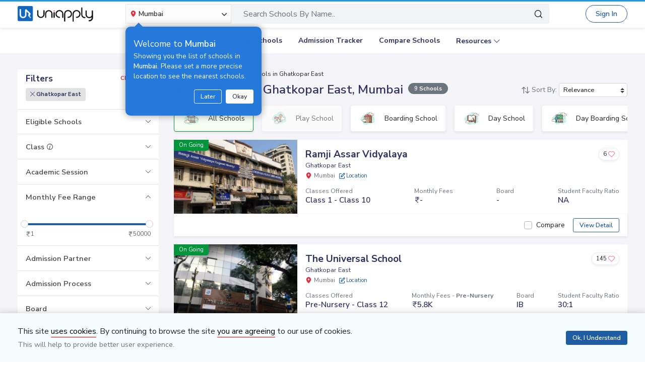

--- FILE ---
content_type: text/html; charset=utf-8
request_url: https://www.uniapply.com/schools/schools-in-ghatkopar-east-mumbai/
body_size: 34764
content:
<!doctype html>
<html lang="en">
    
    <head><!-- DNS Prefetch Preconnect --><meta http-equiv="content-type" content="text/html; charset=UTF-8"><link rel="preconnect" href="https://cdn.uniapply.com"><link rel="preconnect" href="https://images.uniapply.com"><link rel="preconnect" href="https://fonts.googleapis.com"><link rel="preconnect" href="https://fonts.gstatic.com"><link rel="preconnect" href="https://www.googletagmanager.com"><link rel="preconnect" href="https://www.googleadservices.com"><link rel="preconnect" href="https://www.google.com"><link rel="preconnect" href="https://connect.facebook.net"><link rel="preconnect" href="https://ajax.googleapis.com"><link rel="preconnect" href="https://www.google-analytics.com"><link rel="preconnect" href="https://maps.googleapis.com"><link rel="preconnect" href="https://www.google.co.in"><link rel="preconnect" href="https://bid.g.doubleclick.net"><link rel="preconnect" href="https://googleads.g.doubleclick.net"><link rel="dns-prefetch" href="https://cdn.uniapply.com"><link rel="dns-prefetch" href="https://images.uniapply.com"><link rel="dns-prefetch" href="https://fonts.googleapis.com"><link rel="dns-prefetch" href="https://www.googletagmanager.com"><link rel="dns-prefetch" href="https://www.googleadservices.com"><link rel="dns-prefetch" href="https://www.google.com"><link rel="dns-prefetch" href="https://connect.facebook.net"><link rel="dns-prefetch" href="https://googleads.g.doubleclick.net"><link rel="dns-prefetch" href="https://ajax.googleapis.com"><link rel="dns-prefetch" href="https://www.google-analytics.com"><link rel="dns-prefetch" href="https://maps.googleapis.com"><link rel="dns-prefetch" href="https://www.google.co.in"><!-- Page Title --><title>
	
		
		Best
		

		Schools in Ghatkopar East, Mumbai 
		with Fees & Admission Dates
	
</title><!-- Required meta tags --><meta name="description" content="Best Schools in Ghatkopar East, Mumbai. Explore Top Schools in  Ghatkopar East with Fee Structure, Admission Dates, Boards, Facilities, Eligibility and Contact Details."><!-- Open Graph --><meta property="og:type" content="website"><meta property="og:url" content="https://www.uniapply.com/schools/schools-in-ghatkopar-east-mumbai/"><meta property="og:title" content="Best Schools in Ghatkopar East, Mumbai with Fees & Admission Dates"><meta property="og:description" content="Best Schools in Ghatkopar East, Mumbai. Explore Top Schools in  Ghatkopar East with Fee Structure, Admission Dates, Boards, Facilities, Eligibility and Contact Details."><meta property="og:image" content="https://cdn.uniapply.com/assets/v1/d/images/main/schools-min.61a153324866.jpg"><link rel="canonical" href="https://www.uniapply.com/schools/schools-in-ghatkopar-east-mumbai/" /><meta name="author" content="UniApply"><meta name="facebook-domain-verification" content="d4ivobzbumxvfpgqyj0zhkl3myr975" /><meta name="google-site-verification" content="V40uc1abdC5bZtmkfI2fgWjWJA0e3vyAmnZcDf9TfY0"><meta name="google-signin-client_id" content="478640497435-8lo71upv7poq6thfg591agfevvl0cdfc.apps.googleusercontent.com"><link rel="icon" href="/favicon.ico" type="image/x-icon"><link rel="manifest" href="/manifest.json"><!-- Mobile Responsive --><meta name="viewport" content="width=device-width, initial-scale=1, shrink-to-fit=no"><!--Preload Resources--><link rel="preload" href="https://cdn.uniapply.com/assets/v1/d/css/main/fonts/uni.53f3307ebfd0.woff2" as="font" crossOrigin="anonymous"><!-- Common CSS --><link rel="stylesheet" href="https://cdn.uniapply.com/assets/v1/d/css/main/style/main.3d08089fc59e.css"><link rel="stylesheet" href="https://fonts.googleapis.com/css?family=Nunito+Sans:400,600,700&display=swap"><link rel="stylesheet" href="https://cdn.uniapply.com/assets/v1/d/css/main/style/listing.7c56db924a9f.css"><!-- Google Tag Manager --><script>(function(w,d,s,l,i){w[l]=w[l]||[];w[l].push({'gtm.start':
        new Date().getTime(),event:'gtm.js'});var f=d.getElementsByTagName(s)[0],
        j=d.createElement(s),dl=l!='dataLayer'?'&l='+l:'';j.async=true;j.src=
        'https://www.googletagmanager.com/gtm.js?id='+i+dl;f.parentNode.insertBefore(j,f);
        })(window,document,'script','dataLayer','GTM-M2MXKBH');</script><!-- End Google Tag Manager --><script async src="https://securepubads.g.doubleclick.net/tag/js/gpt.js" crossorigin="anonymous"></script><script>
                window.googletag = window.googletag || { cmd: [] };
                const adSlots = [
                    { unit: '/22820399789/LP_Desktop_970x90', size: [970, 90], id: 'div-gpt-ad-1752843721368-0' },
                    { unit: '/22820399789/DP_Desktop_728x90', size: [728, 90], id: 'div-gpt-ad-1753184391416-0' },
                    { unit: '/22820399789/DP_Side_Desktop_200x200', size: [200, 200], id: 'div-gpt-ad-1753184864382-0' }
                ];
                googletag.cmd.push(function () {
                    const slug = window.location.pathname.replace(/^\/|\/$/g, '').split('/').pop() || 'home';

                    adSlots.forEach(slot => {
                        googletag.defineSlot(slot.unit, slot.size, slot.id)
                            .addService(googletag.pubads())
                            .setTargeting('slug', slug);
                    });

                    googletag.pubads().addEventListener('slotRenderEnded', function (event) {
                        const adDiv = document.getElementById(event.slot.getSlotElementId());
                        if (!adDiv) return;

                        const wrapper = adDiv.closest('.adsenseBlockOnly');

                        if (event.isEmpty) {
                            adDiv.style.display = 'none';
                            if (wrapper) wrapper.style.display = 'none';
                        } else {
                            adDiv.style.display = 'block';
                            if (wrapper) wrapper.style.display = 'block';
                        }
                    });

                    googletag.pubads().enableSingleRequest();
                    googletag.enableServices();

                    adSlots.forEach(slot => {
                        if (document.getElementById(slot.id)) {
                            googletag.display(slot.id);
                        }
                    });
                });
            </script><script>
            
            var lgn_r_url;
            var jsVars = new Object();
            jsVars.appDevice = 'd';
        </script><!--Start Ms clarity code --><script type="text/javascript">
            (function(c,l,a,r,i,t,y){
            c[a]=c[a]||function(){(c[a].q=c[a].q||[]).push(arguments)};
            t=l.createElement(r);t.async=1;t.src="https://www.clarity.ms/tag/"+i;
            y=l.getElementsByTagName(r)[0];y.parentNode.insertBefore(t,y);
            })(window, document, "clarity", "script", "ulsth45osp");

            if(window.clarity && 'False' == "True"){
                clarity("identify", String());
            }
        </script><!--End Ms clarity code --><script type="application/ld+json">
            {
                "@context" : "https://schema.org",
                "@type" : "WebSite",
                "name" : "UniApply",
                "url" : "https://www.uniapply.com/"
            }
        </script><script type="application/ld+json">
            {
            "@context": "http://schema.org",
                "@type": "WebPage",
                "url": "https://www.uniapply.com/schools/schools-in-ghatkopar-east-mumbai/",
                "name": "Schools in Ghatkopar East, Mumbai - Admission Dates, Fees & Eligibility | UniApply",
                "description": "Best Schools in Ghatkopar East, Mumbai. Explore Top Schools in  Ghatkopar East with Fee Structure, Admission Dates, Boards, Facilities, Eligibility and Contact Details."
            }
        </script><script src="https://cdn.uniapply.com/assets/v1/common/js/urls.min.f545ec30d332.js"></script></head><body class="bodyHome pt-0"><div id="notification_content"></div><script type="application/ld+json">
	{
		"@context": "http://schema.org",
		"@type": "ItemList",
		"itemListElement": [{"@type": "ListItem", "position": 1, "name": "Ramji Assar Vidyalaya", "url": "https://www.uniapply.com/school/ramji-assar-vidyalaya-ghatkopar-east-mumbai/", "image": "https://images.uniapply.com/uploads/college/image/500/4610/Building_UA_210504_182716.jpg"}, {"@type": "ListItem", "position": 2, "name": "The Universal School", "url": "https://www.uniapply.com/school/the-universal-school-ghatkopar-east-mumbai/", "image": "https://images.uniapply.com/uploads/college/image/500/4610/The_Universal_School_2519_Building_1.jpg"}, {"@type": "ListItem", "position": 3, "name": "Garodia International Centre For Learning Mumbai", "url": "https://www.uniapply.com/school/garodia-international-centre-for-learning-mumbai-garodia-nagar-ghatkopar-east-mumbai/", "image": "https://images.uniapply.com/uploads/college/image/500/4610/Garodia_International_Centre_For_Learning_Mumbai_2590_Building_1.jpg"}, {"@type": "ListItem", "position": 4, "name": "PVG Vidya Bhawan School", "url": "https://www.uniapply.com/school/pvg-vidya-bhawan-school-ghatkopar-east-mumbai/", "image": "https://images.uniapply.com/uploads/college/image/500/4610/PVG_Vidya_Bhawan_School_4667_Building2_UA_1.jpg"}, {"@type": "ListItem", "position": 5, "name": "Beehive Preschool", "url": "https://www.uniapply.com/school/beehive-preschool-garodia-nagar-ghatkopar-east-mumbai/", "image": "https://images.uniapply.com/uploads/college/image/500/4610/Beehive_Preschool_2612_Activity_1.jpg"}, {"@type": "ListItem", "position": 6, "name": "P.G. Garodia School", "url": "https://www.uniapply.com/school/pg-garodia-school-garodia-nagar-ghatkopar-east-mumbai/", "image": "https://images.uniapply.com/uploads/college/image/500/4610/P_G_Garodia_School_2522_Class_Room_1.jpg"}, {"@type": "ListItem", "position": 7, "name": "Dominic Savio Vidyalaya", "url": "https://www.uniapply.com/school/dominic-savio-vidyalaya-pant-nagar-ghatkopar-east-mumbai/", "image": "https://images.uniapply.com/uploads/college/image/500/4610/Dominic_Savio_Vidyalaya_3553_Building_1_UA_1.jpg"}, {"@type": "ListItem", "position": 8, "name": "Rushikul Vidyalaya", "url": "https://www.uniapply.com/school/rushikul-vidyalaya-pant-nagar-ghatkopar-east-mumbai/", "image": "https://images.uniapply.com/uploads/college/image/500/4610/Rushikul_Vidyalaya_6117_Classroom_2_UA_1.jpg"}, {"@type": "ListItem", "position": 9, "name": "Gurunanak English High School", "url": "https://www.uniapply.com/school/gurunanak-english-high-school-ramabai-ambedkar-nagar-ghatkopar-east-mumbai/", "image": "https://cdn.uniapply.com/assets/v1/d/images/main/school-default-min.4d921994cc31.jpg"}]
	}
</script><input type="hidden" name="csrfmiddlewaretoken" value="6Uk18Atyg7Cdzb50iZr0irYiXonL3rGcxdV5acEzcWa6ClFLpvryuoGLdHRPCLUY"><header style="" class="header shadow-sm border-bottom bg-white if-home border-bottom sticky-top" id="header"><div class="container"><nav class="navbar navbar-expand-lg p-0 d-flex justify-content-between"><a class="navbar-brand" href="/mumbai/" title="UniApply"><picture><source media="(min-width: 768px)" srcset="https://cdn.uniapply.com/assets/v1/d/images/main/uniapply-dark.125327b9d768.webp" type="image/webp"><source media="(min-width: 768px)" srcset="https://cdn.uniapply.com/assets/v1/d/images/main/uniapply-dark.12853d9708ec.png" type="image/png"><img src="https://cdn.uniapply.com/assets/v1/d/images/main/uniapply-dark.12853d9708ec.png" class="logo-black" width="150" height="31" alt="UniApply"></picture><picture><source media="(min-width: 768px)" srcset="https://cdn.uniapply.com/assets/v1/d/images/main/uniapply-black.fd6c66d1866c.webp" type="image/webp"><source media="(min-width: 768px)" srcset="https://cdn.uniapply.com/assets/v1/d/images/main/uniapply-black.59dbd2c36519.png" type="image/png"><img src="https://cdn.uniapply.com/assets/v1/d/images/main/uniapply-black.59dbd2c36519.png" width="150" height="31" alt="UniApply"></picture></a><div class="headerSearch mx-5 d-flex w-75 my-2"><div class="w-25"><div class="select-city searchBar-select-city p-0 position-relative"><div class="dropdown" id="cityDropdownResult"><button class="btn btn-secondary dropdown-toggle d-flex align-items-center font-weight-semibold p-2" type="button" id="dropdownMenuButton" data-toggle="dropdown" aria-haspopup="true" aria-expanded="false" onclick="cityDropdown();"><span class="icon-Location text-danger mt-0 mr-1"></span><span class="ellipsis w-100 mx-100">Mumbai</span><span class="icon-down_arrow"></span></button><div class="overlay-bk"></div><div class="popoverNearme animated fadeIn position-absolute p-3 pt-4 pb-4" style="display:none"><div class="h5 font-weight-normal text-left text-light mb-1">Welcome to <strong>Mumbai</strong></div><div class="text-left text-light font-weight-normal">Showing you the list of schools in <strong>Mumbai</strong>. Please set a more precise location to see the nearest schools.</div><div class="closePopover text-right mt-3"><a href="javascript:void(0);" class="btn btn-sm btn-outline-light" onclick="hightLightRemove();">Later</a><a href="javascript:void(0);" class="btn btn-sm btn-white text-dark ml-2 okNearMe">Okay</a></div></div><div class="dropdown-menu header-city-area p-0" aria-labelledby="dropdownMenuButton"><div class="d-flex align-items-end justify-content-center shadow-sm bg-light p-3 location-blk"><div class="location-msg"><div class="w-100 mr-5 location-msg">
                        To find your current location, click the <span class="d-location font-weight-semibold">'Detect My Location'</span>.
                        <div class="text-muted small">Make sure your device's location services are enabled.</div><div class="d-flex align-items-center"><span class="icon-Location text-danger mt-0 ml-2 mr-1 position-absolute"></span><input type="search" class="search-city form-control rounded pl-4 autoTypeSearch" autocomplete="off" id="searchBar_location_gmapsearch" name="searchBar_location_gmapsearch" placeholder="Search Location, Locality, Popular Area, City"></div><div class="autocomplete-panel autoSearchLoader"></div></div></div><a href="javascript:void(0);" class="d-flex cursorPointer align-items-center locateMeLocation position-relative py-2 px-3 rounded ml-3" onclick="getLocationAndShowError(this)"><span class="icon-target1 text-danger"></span><span class="locme ml-2 position-relative text-action noWrap" style="line-height:14px;"><span class="locme font-weight-semibold">Detect My Location</span></span></a></div><div class="p-3 popular_cities_block"><a href="javascript:void(0);" class="useMeCurrentLocaitonModel" data-toggle="modal" data-target="#locationSizeModal"></a><div class="location-error border-bottom mb-3 pb-3 recordNotFoundByGoogleAddress" style="display:none;"><div class="font-1 text-danger font-weight-bold">Oh No!</div><div>We are not yet in <span class="highlight1 googleAddressPopupNotRecordFoundMsg"></span></div><div class="mt-1 msgContinue"></div></div><div id="section_2590" class="citiesExpend"><div class="d-flex align-items-center font-1 text-muted mb-2"><span class="icon-scroll_down rotateIcon d-inline-block cursorPointer mr-3" onclick="citiesExpendHide();"></span><strong>Popular Areas in
                                    Delhi NCR</strong></div><ul class="list-unstyled text-small list-more-cities py-0 pl-2 mt-4 mb-3 ml-4"><li class="mb-2"><a href="/schools/schools-in-gurugram/" class="locationClass " data-r_url="/schools/schools-in-gurugram/"  data-alias="gurugram" data-loc_id="2590">
                                            
                                            Gurugram
                                            </a></li><li class="mb-2"><a href="/schools/schools-in-delhi/" class="locationClass " data-r_url="/schools/schools-in-delhi/"  data-alias="delhi" data-loc_id="2169">
                                            
                                            Delhi
                                            </a></li><li class="mb-2"><a href="/schools/schools-in-noida-gautam-budh-nagar/" class="locationClass " data-r_url="/schools/schools-in-noida-gautam-budh-nagar/"  data-alias="noida-gautam-budh-nagar" data-loc_id="7064">
                                            
                                            Noida
                                            </a></li><li class="mb-2"><a href="/schools/schools-in-ghaziabad/" class="locationClass " data-r_url="/schools/schools-in-ghaziabad/"  data-alias="ghaziabad" data-loc_id="7067">
                                            
                                            Ghaziabad
                                            </a></li><li class="mb-2"><a href="/schools/schools-in-greater-noida-gautam-budh-nagar/" class="locationClass " data-r_url="/schools/schools-in-greater-noida-gautam-budh-nagar/"  data-alias="greater-noida-gautam-budh-nagar" data-loc_id="7061">
                                            
                                            Greater Noida
                                            </a></li><li class="mb-2"><a href="/schools/schools-in-faridabad/" class="locationClass " data-r_url="/schools/schools-in-faridabad/"  data-alias="faridabad" data-loc_id="2579">
                                            
                                            Faridabad
                                            </a></li><li class="mb-2"><a href="/schools/schools-in-panipat/" class="locationClass " data-r_url="/schools/schools-in-panipat/"  data-alias="panipat" data-loc_id="2780">
                                            
                                            Panipat
                                            </a></li><li class="mb-2"><a href="/schools/schools-in-sonipat/" class="locationClass " data-r_url="/schools/schools-in-sonipat/"  data-alias="sonipat" data-loc_id="2897">
                                            
                                            Sonipat
                                            </a></li><li class="mb-2"><a href="/schools/schools-in-bahadurgarh-jhajjar/" class="locationClass " data-r_url="/schools/schools-in-bahadurgarh-jhajjar/"  data-alias="bahadurgarh-jhajjar" data-loc_id="2617">
                                            
                                            Bahadurgarh
                                            </a></li></ul></div><div id="section_4610" class="citiesExpend"><div class="d-flex align-items-center font-1 text-muted mb-2"><span class="icon-scroll_down rotateIcon d-inline-block cursorPointer mr-3" onclick="citiesExpendHide();"></span><strong>Popular Areas in
                                    Mumbai</strong></div><ul class="list-unstyled text-small list-more-cities py-0 pl-2 mt-4 mb-3 ml-4"><li class="mb-2"><a href="/schools/schools-in-mumbai/" class="locationClass " data-r_url="/schools/schools-in-mumbai/"  data-alias="mumbai" data-loc_id="4610">
                                            
                                            Mumbai
                                            </a></li><li class="mb-2"><a href="/schools/schools-in-navi-mumbai/" class="locationClass " data-r_url="/schools/schools-in-navi-mumbai/"  data-alias="navi-mumbai" data-loc_id="10321">
                                            
                                            Navi Mumbai
                                            </a></li><li class="mb-2"><a href="/schools/schools-in-thane/" class="locationClass " data-r_url="/schools/schools-in-thane/"  data-alias="thane" data-loc_id="4810">
                                            
                                            Thane
                                            </a></li><li class="mb-2"><a href="/schools/schools-in-palghar/" class="locationClass " data-r_url="/schools/schools-in-palghar/"  data-alias="palghar" data-loc_id="4682">
                                            
                                            Palghar
                                            </a></li></ul></div><div class="popular_cities_block popular_cities_area"><div class="font-1 text-muted mb-2"><strong>Popular Locations</strong></div><div class="w-100 location-blk-div"><div class="w-25 city-col mr-3"><div class="popularCity city-icon w-100 border shadow-sm rounded d-flex align-items-center p-3 cursorPointer position-relative " data-section="section_2590"><span class="icon-scroll_down position-absolute"></span><div class="img-common img-delhi-ncr mr-3" style="background-image: url(https://cdn.uniapply.com/assets/v1/d/images/main/icon-delhi-ncr.612abb34b86b.png);"></div><div class="font-weight-semibold">
                                            Delhi NCR
                                        </div></div></div><div class="w-25 city-col mr-3"><div class="popularCity city-icon w-100 border shadow-sm rounded d-flex align-items-center p-3 cursorPointer position-relative " data-section="section_4610"><span class="icon-scroll_down position-absolute"></span><div class="img-common img-mumbai mr-3" style="background-image: url(https://cdn.uniapply.com/assets/v1/d/images/main/icon-mumbai.331652e1000c.png);"></div><div class="font-weight-semibold">
                                            Mumbai
                                        </div></div></div><div class="w-25 city-col mr-3"><a href="/schools/schools-in-pune/" class="locationClass " data-r_url="/schools/schools-in-pune/"  data-alias="pune" data-loc_id="4694"><span class="city-icon w-100 border shadow-sm rounded d-flex align-items-center p-3 cursorPointer position-relative" data-section="section_4694"><span class="img-common img-pune mr-3" style="background-image: url(https://cdn.uniapply.com/assets/v1/d/images/main/icon-pune.b31e37fa5dbe.png);"></span><span class="font-weight-semibold">Pune</span></span></a></div><div class="w-25 city-col mr-3"><a href="/schools/schools-in-bangalore/" class="locationClass " data-r_url="/schools/schools-in-bangalore/"  data-alias="bangalore" data-loc_id="3613"><span class="city-icon w-100 border shadow-sm rounded d-flex align-items-center p-3 cursorPointer position-relative" data-section="section_3613"><span class="img-common img-bangalore mr-3" style="background-image: url(https://cdn.uniapply.com/assets/v1/d/images/main/icon-bangalore.f5791247e5da.png);"></span><span class="font-weight-semibold">Bangalore</span></span></a></div><div class="w-25 city-col mr-3"><a href="/schools/schools-in-hyderabad/" class="locationClass " data-r_url="/schools/schools-in-hyderabad/"  data-alias="hyderabad" data-loc_id="6349"><span class="city-icon w-100 border shadow-sm rounded d-flex align-items-center p-3 cursorPointer position-relative" data-section="section_6349"><span class="img-common img-hyderabad mr-3" style="background-image: url(https://cdn.uniapply.com/assets/v1/d/images/main/icon-hyderabad.3cf8c730107c.png);"></span><span class="font-weight-semibold">Hyderabad</span></span></a></div><div class="w-25 city-col mr-3"><a href="/schools/schools-in-chennai/" class="locationClass " data-r_url="/schools/schools-in-chennai/"  data-alias="chennai" data-loc_id="6018"><span class="city-icon w-100 border shadow-sm rounded d-flex align-items-center p-3 cursorPointer position-relative" data-section="section_6018"><span class="img-common img-chennai mr-3" style="background-image: url(https://cdn.uniapply.com/assets/v1/d/images/main/icon-chennai.f827ba6df1a6.png);"></span><span class="font-weight-semibold">Chennai</span></span></a></div><div class="w-25 city-col mr-3"><a href="/schools/schools-in-kolkata/" class="locationClass " data-r_url="/schools/schools-in-kolkata/"  data-alias="kolkata" data-loc_id="7819"><span class="city-icon w-100 border shadow-sm rounded d-flex align-items-center p-3 cursorPointer position-relative" data-section="section_7819"><span class="img-common img-kolkata mr-3" style="background-image: url(https://cdn.uniapply.com/assets/v1/d/images/main/icon-kolkata.9674b52e9ccb.png);"></span><span class="font-weight-semibold">Kolkata</span></span></a></div><div class="w-25 city-col mr-3"><a href="/schools/schools-in-chandigarh/" class="locationClass " data-r_url="/schools/schools-in-chandigarh/"  data-alias="chandigarh" data-loc_id="1954"><span class="city-icon w-100 border shadow-sm rounded d-flex align-items-center p-3 cursorPointer position-relative" data-section="section_1954"><span class="img-common img-chandigarh mr-3" style="background-image: url(https://cdn.uniapply.com/assets/v1/d/images/main/icon-chandigarh.d02a2827b35a.png);"></span><span class="font-weight-semibold">Chandigarh</span></span></a></div></div><div class="moreCities mt-4 pt-2 pr-4"><div class="font-1 text-muted mb-2"><strong>Other Locations</strong></div><ul class="list-unstyled text-small list-more-cities p-0 mb-0 list_City_popular"><li class="" ><a href="/schools/schools-in-lucknow/" class=" locationClass" data-r_url="/schools/schools-in-lucknow/"  data-alias="lucknow" data-loc_id="7342">
                                        
                                        Lucknow
                                        </a></li><li class="" ><a href="/schools/schools-in-jaipur/" class=" locationClass" data-r_url="/schools/schools-in-jaipur/"  data-alias="jaipur" data-loc_id="5826">
                                        
                                        Jaipur
                                        </a></li><li class="" ><a href="/schools/schools-in-mohali/" class=" locationClass" data-r_url="/schools/schools-in-mohali/"  data-alias="mohali" data-loc_id="5630">
                                        
                                        Mohali
                                        </a></li><li class="" ><a href="/schools/schools-in-indore/" class=" locationClass" data-r_url="/schools/schools-in-indore/"  data-alias="indore" data-loc_id="4163">
                                        
                                        Indore
                                        </a></li><li class="" ><a href="/schools/schools-in-vadodara/" class=" locationClass" data-r_url="/schools/schools-in-vadodara/"  data-alias="vadodara" data-loc_id="2533">
                                        
                                        Vadodara
                                        </a></li><li class="" ><a href="/schools/schools-in-nagpur/" class=" locationClass" data-r_url="/schools/schools-in-nagpur/"  data-alias="nagpur" data-loc_id="4617">
                                        
                                        Nagpur
                                        </a></li><li class="" ><a href="/schools/schools-in-nashik/" class=" locationClass" data-r_url="/schools/schools-in-nashik/"  data-alias="nashik" data-loc_id="4660">
                                        
                                        Nashik
                                        </a></li><li class="" ><a href="/schools/schools-in-visakhapatnam/" class=" locationClass" data-r_url="/schools/schools-in-visakhapatnam/"  data-alias="visakhapatnam" data-loc_id="851">
                                        
                                        Visakhapatnam
                                        </a></li><li class="" ><a href="/schools/schools-in-bhopal/" class=" locationClass" data-r_url="/schools/schools-in-bhopal/"  data-alias="bhopal" data-loc_id="4081">
                                        
                                        Bhopal
                                        </a></li><li class="" ><a href="/schools/schools-in-ludhiana/" class=" locationClass" data-r_url="/schools/schools-in-ludhiana/"  data-alias="ludhiana" data-loc_id="5612">
                                        
                                        Ludhiana
                                        </a></li><li class="" ><a href="/schools/schools-in-patna/" class=" locationClass" data-r_url="/schools/schools-in-patna/"  data-alias="patna" data-loc_id="1773">
                                        
                                        Patna
                                        </a></li><li class="" ><a href="/schools/schools-in-ranchi/" class=" locationClass" data-r_url="/schools/schools-in-ranchi/"  data-alias="ranchi" data-loc_id="3492">
                                        
                                        Ranchi
                                        </a></li><li class="" ><a href="/schools/schools-in-dehradun/" class=" locationClass" data-r_url="/schools/schools-in-dehradun/"  data-alias="dehradun" data-loc_id="7551">
                                        
                                        Dehradun
                                        </a></li><li class="" ><a href="/schools/schools-in-jodhpur/" class=" locationClass" data-r_url="/schools/schools-in-jodhpur/"  data-alias="jodhpur" data-loc_id="5857">
                                        
                                        Jodhpur
                                        </a></li><li class="" ><a href="/schools/schools-in-udaipur/" class=" locationClass" data-r_url="/schools/schools-in-udaipur/"  data-alias="udaipur" data-loc_id="5972">
                                        
                                        Udaipur
                                        </a></li><li class="" ><a href="/schools/schools-in-aurangabad/" class=" locationClass" data-r_url="/schools/schools-in-aurangabad/"  data-alias="aurangabad" data-loc_id="4449">
                                        
                                        Aurangabad
                                        </a></li><li class="" ><a href="/schools/schools-in-ahmednagar/" class=" locationClass" data-r_url="/schools/schools-in-ahmednagar/"  data-alias="ahmednagar" data-loc_id="4407">
                                        
                                        Ahmednagar
                                        </a></li><li class="" ><a href="/schools/schools-in-jabalpur/" class=" locationClass" data-r_url="/schools/schools-in-jabalpur/"  data-alias="jabalpur" data-loc_id="4168">
                                        
                                        Jabalpur
                                        </a></li><li class="" ><a href="/schools/schools-in-rohtak/" class=" locationClass" data-r_url="/schools/schools-in-rohtak/"  data-alias="rohtak" data-loc_id="2885">
                                        
                                        Rohtak
                                        </a></li></ul></div></div></div></div></div></div><script>

	setTimeout(function() {
		nearMeActivated();
	}, 5000);

</script></div><div class="w-75"><!-- Search Area Start Here --><div class="main-search"><div class="searchOnClick"><div class="input-group input-group-lg d-block"><div class="search-box position-relative"><a data-page_name="school_listing" href="javascript:void(0);" class="searchschools text-truncate pr-5 form-control text-muted" >Search Schools By Name..</a></div><div class="input-group-append position-absolute" style="top:7px;right:7px;"><button type="button" class="bg-transparent border-0 facet_filter" id="search_filter"><span class="icon-search1"></span></button></div></div></div><div class="searchFilterPopup align-items-start fixed-top bg-white p-3" style="display:none;"><a href="javascript:void(0);" class="searchSchoolClose text-muted position-absolute" onclick="searchSchoolClose();"><span class="icon-cross-out font-weight-semibold"></span></a><div class="searchFilterPopupInner mx-auto"><div class="bg-light-blue rounded w-100 p-3 mb-4"><div class="searchTabs mb-3"><ul class="nav tab-style1 nav-pills" id="searchTab" role="tablist"><li class="nav-item"><a class="nav-link active" id="school-tab" data-toggle="tab" href="#schoolContent" role="tab" aria-controls="schoolContent" aria-selected="true">Schools In Mumbai</a></li><li class="nav-item"><a class="nav-link" id="boarding-tab" data-toggle="tab" href="#boardingContent" role="tab" aria-controls="boardingContent" aria-selected="false">Boarding Schools In India</a></li></ul></div><div class="input-group input-group-lg input-group-backdrop d-block"><div class="search-box position-relative"><a href="javascript:void(0);" class="acRemove" style="right:1rem;"><span class="icon-cross"></span></a><input data-search_for="" id="q" name="q" autocomplete="off" class="search_modal form-control font-weight-normal pl-5 bg-white border rounded" value="" placeholder="Search Schools..."><div class="autocomplete-panel"></div><input type ='hidden' id = "q_slug" ></div><div class="input-group-append position-absolute" style="top:7px;left:12px;"><button type="button" class="bg-transparent border-0 facet_filter" id="search_filter"><span class="icon-search1 text-danger"></span></button></div></div></div><div class="tab-content"><div class="tab-pane fade" id="boardingContent" role="tabpanel" aria-labelledby="school-tab"><div class="p-3"><span id="boardingSearchHeading" class="searchSchoolIDHeading"></span><div class="trending-schools " id="boardingSearchContent"></div><h5 class="discoverTitle mt-4 mb-3">Discover Schools By <span>Class</span></h5><div class="trending-schools"><a href="https://www.uniapply.com/schools/playgroup-boarding-schools-in-india/" class="py-1 px-3 shadow-sm border rounded text-primary mr-2 mb-2 d-inline-block">Play Group</a><a href="https://www.uniapply.com/schools/prenursery-boarding-schools-in-india/" class="py-1 px-3 shadow-sm border rounded text-primary mr-2 mb-2 d-inline-block">Pre-Nursery</a><a href="https://www.uniapply.com/schools/nursery-boarding-schools-in-india/" class="py-1 px-3 shadow-sm border rounded text-primary mr-2 mb-2 d-inline-block">Nursery</a><a href="https://www.uniapply.com/schools/lkg-boarding-schools-in-india/" class="py-1 px-3 shadow-sm border rounded text-primary mr-2 mb-2 d-inline-block">LKG</a><a href="https://www.uniapply.com/schools/ukg-boarding-schools-in-india/" class="py-1 px-3 shadow-sm border rounded text-primary mr-2 mb-2 d-inline-block">UKG</a><a href="https://www.uniapply.com/schools/class1-boarding-schools-in-india/" class="py-1 px-3 shadow-sm border rounded text-primary mr-2 mb-2 d-inline-block">Class 1</a><a href="https://www.uniapply.com/schools/class2-boarding-schools-in-india/" class="py-1 px-3 shadow-sm border rounded text-primary mr-2 mb-2 d-inline-block">Class 2</a><a href="https://www.uniapply.com/schools/class3-boarding-schools-in-india/" class="py-1 px-3 shadow-sm border rounded text-primary mr-2 mb-2 d-inline-block">Class 3</a><a href="https://www.uniapply.com/schools/class4-boarding-schools-in-india/" class="py-1 px-3 shadow-sm border rounded text-primary mr-2 mb-2 d-inline-block">Class 4</a><a href="https://www.uniapply.com/schools/class5-boarding-schools-in-india/" class="py-1 px-3 shadow-sm border rounded text-primary mr-2 mb-2 d-inline-block">Class 5</a><a href="https://www.uniapply.com/schools/class6-boarding-schools-in-india/" class="py-1 px-3 shadow-sm border rounded text-primary mr-2 mb-2 d-inline-block">Class 6</a><a href="https://www.uniapply.com/schools/class7-boarding-schools-in-india/" class="py-1 px-3 shadow-sm border rounded text-primary mr-2 mb-2 d-inline-block">Class 7</a><a href="https://www.uniapply.com/schools/class8-boarding-schools-in-india/" class="py-1 px-3 shadow-sm border rounded text-primary mr-2 mb-2 d-inline-block">Class 8</a><a href="https://www.uniapply.com/schools/class9-boarding-schools-in-india/" class="py-1 px-3 shadow-sm border rounded text-primary mr-2 mb-2 d-inline-block">Class 9</a><a href="https://www.uniapply.com/schools/class10-boarding-schools-in-india/" class="py-1 px-3 shadow-sm border rounded text-primary mr-2 mb-2 d-inline-block">Class 10</a><a href="https://www.uniapply.com/schools/class11-boarding-schools-in-india/" class="py-1 px-3 shadow-sm border rounded text-primary mr-2 mb-2 d-inline-block">Class 11</a><a href="https://www.uniapply.com/schools/class12-boarding-schools-in-india/" class="py-1 px-3 shadow-sm border rounded text-primary mr-2 mb-2 d-inline-block">Class 12</a><div></div></div><h5 class="discoverTitle mt-4 mb-3">Discover Schools By <span>Board</span></h5><div class="trending-schools"><a href="https://www.uniapply.com/schools/cbse-boarding-schools-in-india/" class="py-1 px-3 shadow-sm border rounded text-primary mr-2 mb-2 d-inline-block">CBSE</a><a href="https://www.uniapply.com/schools/cisce-boarding-schools-in-india/" class="py-1 px-3 shadow-sm border rounded text-primary mr-2 mb-2 d-inline-block">ICSE</a><a href="https://www.uniapply.com/schools/ib-boarding-schools-in-india/" class="py-1 px-3 shadow-sm border rounded text-primary mr-2 mb-2 d-inline-block">IB</a><a href="https://www.uniapply.com/schools/igcse-boarding-schools-in-india/" class="py-1 px-3 shadow-sm border rounded text-primary mr-2 mb-2 d-inline-block">IGCSE</a><a href="https://www.uniapply.com/schools/stateboard-boarding-schools-in-india/" class="py-1 px-3 shadow-sm border rounded text-primary mr-2 mb-2 d-inline-block">State board</a><a href="https://www.uniapply.com/schools/cambridge-boarding-schools-in-india/" class="py-1 px-3 shadow-sm border rounded text-primary mr-2 mb-2 d-inline-block">Cambridge</a><div></div></div></div></div></div></div></div><div class="modal-backdrop autosuggestion-backdrop fade"></div></div><!-- Search Area End --></div></div><button class="navbar-toggler" type="button" data-toggle="collapse" data-target="#navbarSupportedContent" aria-controls="navbarSupportedContent" aria-expanded="false" aria-label="Toggle navigation"><span class="navbar-toggler-icon"></span></button><div class="nav-cta-header noWrap ml-4"><a href="javascript:void(0)" data-toggle="modal" data-target="#applicantModal" class="btn btn-outline-primary btn-rounded" onclick="applicantPopup('/login')">Sign In</a></div><a href="https://admin.uniapply.com/colleges/login" rel="noreferrer" target="_blank" class="btn btn-outline-primary noWrap font-weight-semibold school-login btn-rounded">School Login <span class="icon-external-link-symbol ml-1"></span></a></nav></div></header><div class="header bg-white position-relative" ><div class="mx-auto" id="navbarSupportedContent"><ul class="navbar-nav d-flex flex-row justify-content-center"><li class="nav-item mx-3"><a class="nav-link" href="/schools/schools-in-mumbai/" onclick="dataLayer.push({'ga_track_event': 'ga_header_click'});">Explore Schools</a></li><li class="nav-item mx-3"><a class="nav-link" href="/schools/boarding-schools-in-india/" onclick="dataLayer.push({'ga_track_event': 'ga_header_click'});">Boarding Schools</a></li><li class="nav-item mx-3"><a class="nav-link" href="/schools/school-admission-dates-in-mumbai/" onclick="dataLayer.push({'ga_track_event': 'ga_header_click'});">Admission Tracker</a></li><li class="nav-item mx-3"><a class="nav-link" href="/schools/compare/" onclick="dataLayer.push({'ga_track_event': 'ga_header_click'});">Compare Schools</a></li><li class="nav-item mx-3 dropdown resources"><a class="nav-link dropdown-toggle" data-toggle="dropdown" href="javascript:void(0);" role="button" aria-haspopup="true" aria-expanded="false">Resources</a><div class="dropdown-menu position-absolute"><a class="dropdown-item pl-4 font-weight-semibold" href="/resources/" onclick="dataLayer.push({'ga_track_event': 'ga_header_click'});">Knowledge Bank</a><a class="dropdown-item pl-4 font-weight-semibold" href="/reimagine/" onclick="dataLayer.push({'ga_track_event': 'ga_header_click'});"> &nbsp; ReImagine</a><a class="dropdown-item pl-4 font-weight-semibold" href="/facetoface/" onclick="dataLayer.push({'ga_track_event': 'ga_header_click'});"> &nbsp; Face to Face</a><a class="dropdown-item pl-4 font-weight-semibold" href="/awards/" onclick="dataLayer.push({'ga_track_event': 'ga_header_click'});"> &nbsp;  Awards</a><a class="dropdown-item pl-4 font-weight-semibold" href="/quiz/" onclick="dataLayer.push({'ga_track_event': 'ga_header_click'});"> &nbsp;  Quiz</a><a class="dropdown-item pl-4 font-weight-semibold" href="/business/" onclick="dataLayer.push({'ga_track_event': 'ga_header_click'});"> Business</a><a class="dropdown-item pl-4" href="/show-talent/" onclick="dataLayer.push({'ga_track_event': 'ga_header_click'});">Talent Show</a><a class="dropdown-item pl-4" href="/events/" onclick="dataLayer.push({'ga_track_event': 'ga_header_click'});">Events</a><a class="dropdown-item pl-4 font-weight-semibold" href="/blog/" onclick="dataLayer.push({'ga_track_event': 'ga_header_click'});"> Blogs <span class="icon-external-link-symbol" style="font-size: .8rem; vertical-align: middle;"></span></a></div></li></ul></div></div><div id="main-content" class="main-container pt-0"><section class="adsenseMain py-3"><div class="container adsenseBlockOnly"><div class="d-table mx-auto"><!-- /22820399789/LP_Desktop_970x90 --><div id='div-gpt-ad-1752843721368-0' style='min-width: 970px; min-height: 90px;'></div></div></div></section><div class="container"><div class="row"><!-- Left SideBar section --><aside class="col-12 col-sm-3 col-lg-3 filterSideBar"><div class="sidebar-wrapper"><div class="sidebar-header py-2"><div class="d-flex justify-content-between align-items-center"><h3 class="h5 m-0">Filters</h3><a href="javascript:void(0)" id="all_filter" class="text-danger clearAll small" data-filter_name="all" data-url="https://www.uniapply.com/schools/schools-in-mumbai/" onclick="resetFilter('all')">Clear All</a></div><div class="applied-filter-wrapper mt-2 word-break"><ul class="list-inline mb-0" id="all_filter_id"></ul></div></div><a href="/schools/schools-in-ghatkopar-east-mumbai/" data-name="ec" id="m_ec" style='display: none;'>Eligible Schools</a><div  class="widget widget-ec"><h3 class="widget-title"><a class="collapsed" data-toggle="collapse" href="#widget-ec" role="button" aria-expanded="false" aria-controls="widget-ec">Eligible Schools


                            
                                
                            
                            </a></h3><div class="collapse " id="widget-ec"><div class="widget-body"><div class="filter-box filter-height"><a class="child_elg_check ml-3" href="javascript:void(0)" onclick="applicantPopup('/register');" data-toggle="modal" data-dismiss="modal" data-target="#applicantModal">+ Add Child Details</a></div></div></div></div><a href="/schools/schools-in-ghatkopar-east-mumbai/" data-name="class" id="m_class" style='display: none;'>Class</a><div  class="widget widget-class"><h3 class="widget-title"><a class="collapsed" data-toggle="collapse" href="#widget-class" role="button" aria-expanded="false" aria-controls="widget-class">Class


                            
                                
                                    <span class="infotip" data-toggle="tooltip" data-placement="top" title="Select class and get better search results specific to it!"><span class="icon-information1"></span></span></a></h3><div class="collapse " id="widget-class"><div class="widget-body"><div class="filter-box filter-height"><div id="class1" class="custom-control cursorPointer custom-checkbox checkbox-filter class" data-ownership-id="class"><input type="checkbox"  disabled="disabled" data-id="class" name="class[]" class="custom-control-input facet_filter" data-skipvalue="1"  id="Check_playgroup" value="playgroup"  ><label id="a_playgroup"  class="custom-control-label text-muted facetClass facetJSClass" data-reset_name="Check_playgroup">Play Group <small class="fiterCount">(0)</small></label></div><div id="class2" class="custom-control cursorPointer custom-checkbox checkbox-filter class" data-ownership-id="class"><input type="checkbox"   data-id="class" name="class[]" class="custom-control-input facet_filter" data-skipvalue="1"  id="Check_prenursery" value="prenursery"  ><span data-url="/schools/prenursery-schools-in-ghatkopar-east-mumbai/?locality=ghatkopar-east-mumbai" title="Pre-Nursery" id="a_prenursery" class="custom-control-label facetClass facetJSClass link_url" data-reset_name="Check_prenursery">Pre-Nursery <small  class="fiterCount"> (3)</small></span></div><div id="class3" class="custom-control cursorPointer custom-checkbox checkbox-filter class" data-ownership-id="class"><input type="checkbox"   data-id="class" name="class[]" class="custom-control-input facet_filter" data-skipvalue="1"  id="Check_nursery" value="nursery"  ><span data-url="/schools/nursery-schools-in-ghatkopar-east-mumbai/?locality=ghatkopar-east-mumbai" title="Nursery" id="a_nursery" class="custom-control-label facetClass facetJSClass link_url" data-reset_name="Check_nursery">Nursery <small  class="fiterCount"> (6)</small></span></div><div id="class4" class="custom-control cursorPointer custom-checkbox checkbox-filter class" data-ownership-id="class"><input type="checkbox"   data-id="class" name="class[]" class="custom-control-input facet_filter" data-skipvalue="1"  id="Check_lkg" value="lkg"  ><span data-url="/schools/lkg-schools-in-ghatkopar-east-mumbai/?locality=ghatkopar-east-mumbai" title="LKG" id="a_lkg" class="custom-control-label facetClass facetJSClass link_url" data-reset_name="Check_lkg">LKG <small  class="fiterCount"> (6)</small></span></div><div id="class5" class="custom-control cursorPointer custom-checkbox checkbox-filter class" data-ownership-id="class"><input type="checkbox"   data-id="class" name="class[]" class="custom-control-input facet_filter" data-skipvalue="1"  id="Check_ukg" value="ukg"  ><span data-url="/schools/ukg-schools-in-ghatkopar-east-mumbai/?locality=ghatkopar-east-mumbai" title="UKG" id="a_ukg" class="custom-control-label facetClass facetJSClass link_url" data-reset_name="Check_ukg">UKG <small  class="fiterCount"> (6)</small></span></div><div id="class6" class="custom-control cursorPointer custom-checkbox checkbox-filter class" data-ownership-id="class"><input type="checkbox"   data-id="class" name="class[]" class="custom-control-input facet_filter" data-skipvalue="1"  id="Check_class1" value="class1"  ><span data-url="/schools/class1-schools-in-ghatkopar-east-mumbai/?locality=ghatkopar-east-mumbai" title="Class 1" id="a_class1" class="custom-control-label facetClass facetJSClass link_url" data-reset_name="Check_class1">Class 1 <small  class="fiterCount"> (7)</small></span></div><div id="class7" class="custom-control cursorPointer custom-checkbox checkbox-filter class" data-ownership-id="class"><input type="checkbox"   data-id="class" name="class[]" class="custom-control-input facet_filter" data-skipvalue="1"  id="Check_class2" value="class2"  ><span data-url="/schools/class2-schools-in-ghatkopar-east-mumbai/?locality=ghatkopar-east-mumbai" title="Class 2" id="a_class2" class="custom-control-label facetClass facetJSClass link_url" data-reset_name="Check_class2">Class 2 <small  class="fiterCount"> (7)</small></span></div><div id="class8" class="custom-control cursorPointer custom-checkbox checkbox-filter class" data-ownership-id="class"><input type="checkbox"   data-id="class" name="class[]" class="custom-control-input facet_filter" data-skipvalue="1"  id="Check_class3" value="class3"  ><span data-url="/schools/class3-schools-in-ghatkopar-east-mumbai/?locality=ghatkopar-east-mumbai" title="Class 3" id="a_class3" class="custom-control-label facetClass facetJSClass link_url" data-reset_name="Check_class3">Class 3 <small  class="fiterCount"> (7)</small></span></div><div id="class9" class="custom-control cursorPointer custom-checkbox checkbox-filter class" data-ownership-id="class"><input type="checkbox"   data-id="class" name="class[]" class="custom-control-input facet_filter" data-skipvalue="1"  id="Check_class4" value="class4"  ><span data-url="/schools/class4-schools-in-ghatkopar-east-mumbai/?locality=ghatkopar-east-mumbai" title="Class 4" id="a_class4" class="custom-control-label facetClass facetJSClass link_url" data-reset_name="Check_class4">Class 4 <small  class="fiterCount"> (7)</small></span></div><div id="class10" class="custom-control cursorPointer custom-checkbox checkbox-filter class" data-ownership-id="class"><input type="checkbox"   data-id="class" name="class[]" class="custom-control-input facet_filter" data-skipvalue="1"  id="Check_class5" value="class5"  ><span data-url="/schools/class5-schools-in-ghatkopar-east-mumbai/?locality=ghatkopar-east-mumbai" title="Class 5" id="a_class5" class="custom-control-label facetClass facetJSClass link_url" data-reset_name="Check_class5">Class 5 <small  class="fiterCount"> (8)</small></span></div><div id="class11" class="custom-control cursorPointer custom-checkbox checkbox-filter class" data-ownership-id="class"><input type="checkbox"   data-id="class" name="class[]" class="custom-control-input facet_filter" data-skipvalue="1"  id="Check_class6" value="class6"  ><span data-url="/schools/class6-schools-in-ghatkopar-east-mumbai/?locality=ghatkopar-east-mumbai" title="Class 6" id="a_class6" class="custom-control-label facetClass facetJSClass link_url" data-reset_name="Check_class6">Class 6 <small  class="fiterCount"> (8)</small></span></div><div id="class12" class="custom-control cursorPointer custom-checkbox checkbox-filter class" data-ownership-id="class"><input type="checkbox"   data-id="class" name="class[]" class="custom-control-input facet_filter" data-skipvalue="1"  id="Check_class7" value="class7"  ><span data-url="/schools/class7-schools-in-ghatkopar-east-mumbai/?locality=ghatkopar-east-mumbai" title="Class 7" id="a_class7" class="custom-control-label facetClass facetJSClass link_url" data-reset_name="Check_class7">Class 7 <small  class="fiterCount"> (8)</small></span></div><div id="class13" class="custom-control cursorPointer custom-checkbox checkbox-filter class" data-ownership-id="class"><input type="checkbox"   data-id="class" name="class[]" class="custom-control-input facet_filter" data-skipvalue="1"  id="Check_class8" value="class8"  ><span data-url="/schools/class8-schools-in-ghatkopar-east-mumbai/?locality=ghatkopar-east-mumbai" title="Class 8" id="a_class8" class="custom-control-label facetClass facetJSClass link_url" data-reset_name="Check_class8">Class 8 <small  class="fiterCount"> (8)</small></span></div><div id="class14" class="custom-control cursorPointer custom-checkbox checkbox-filter class" data-ownership-id="class"><input type="checkbox"   data-id="class" name="class[]" class="custom-control-input facet_filter" data-skipvalue="1"  id="Check_class9" value="class9"  ><span data-url="/schools/class9-schools-in-ghatkopar-east-mumbai/?locality=ghatkopar-east-mumbai" title="Class 9" id="a_class9" class="custom-control-label facetClass facetJSClass link_url" data-reset_name="Check_class9">Class 9 <small  class="fiterCount"> (8)</small></span></div><div id="class15" class="custom-control cursorPointer custom-checkbox checkbox-filter class" data-ownership-id="class"><input type="checkbox"   data-id="class" name="class[]" class="custom-control-input facet_filter" data-skipvalue="1"  id="Check_class10" value="class10"  ><span data-url="/schools/class10-schools-in-ghatkopar-east-mumbai/?locality=ghatkopar-east-mumbai" title="Class 10" id="a_class10" class="custom-control-label facetClass facetJSClass link_url" data-reset_name="Check_class10">Class 10 <small  class="fiterCount"> (8)</small></span></div><div id="class16" class="custom-control cursorPointer custom-checkbox checkbox-filter class" data-ownership-id="class"><input type="checkbox"   data-id="class" name="class[]" class="custom-control-input facet_filter" data-skipvalue="1"  id="Check_class11" value="class11"  ><span data-url="/schools/class11-schools-in-ghatkopar-east-mumbai/?locality=ghatkopar-east-mumbai" title="Class 11" id="a_class11" class="custom-control-label facetClass facetJSClass link_url" data-reset_name="Check_class11">Class 11 <small  class="fiterCount"> (3)</small></span></div><div id="class17" class="custom-control cursorPointer custom-checkbox checkbox-filter class" data-ownership-id="class"><input type="checkbox"   data-id="class" name="class[]" class="custom-control-input facet_filter" data-skipvalue="1"  id="Check_class12" value="class12"  ><span data-url="/schools/class12-schools-in-ghatkopar-east-mumbai/?locality=ghatkopar-east-mumbai" title="Class 12" id="a_class12" class="custom-control-label facetClass facetJSClass link_url" data-reset_name="Check_class12">Class 12 <small  class="fiterCount"> (3)</small></span></div></div><div class="mt-2 text-right class_moreListLink"><a href="javascript:void(0);" class="text-primary moreList" data-field_name="class"><span class="plus">+12 More</span><span class="minus">- View Less</span></a></div></div></div></div><a href="/schools/schools-in-ghatkopar-east-mumbai/" data-name="school_active_session" id="m_school_active_session" style='display: none;'>Academic Session</a><div  class="widget widget-school_active_session"><h3 class="widget-title"><a class="collapsed" data-toggle="collapse" href="#widget-school_active_session" role="button" aria-expanded="false" aria-controls="widget-school_active_session">Academic Session


                            
                                
                            
                            </a></h3><div class="collapse " id="widget-school_active_session"><div class="widget-body"><div class="filter-box filter-height"><div id="school_active_session1" class="custom-control cursorPointer custom-radio checkbox-filter school_active_session" data-ownership-id="school_active_session"><input type="radio"   data-id="school_active_session" name="school_active_session[]" class="custom-control-input facet_filter"   id="Check_7" value="7"  ><span data-url="/schools/schools-in-ghatkopar-east-mumbai/?locality=ghatkopar-east-mumbai" title="2026-2027" id="a_7" class="custom-control-label facetClass facetJSClass link_url" data-reset_name="Check_7">2026-2027 <small  class="fiterCount"> (5)</small></span></div><div id="school_active_session2" class="custom-control cursorPointer custom-radio checkbox-filter school_active_session" data-ownership-id="school_active_session"><input type="radio"   data-id="school_active_session" name="school_active_session[]" class="custom-control-input facet_filter"   id="Check_6" value="6"  ><span data-url="/schools/schools-in-ghatkopar-east-mumbai/?locality=ghatkopar-east-mumbai" title="2025-2026" id="a_6" class="custom-control-label facetClass facetJSClass link_url" data-reset_name="Check_6">2025-2026 <small  class="fiterCount"> (4)</small></span></div></div></div></div></div><a href="/schools/schools-in-ghatkopar-east-mumbai/" data-name="fee_range" id="m_fee_range" style='display: none;'>Monthly Fee Range</a><div class="widget widget-fee_range"><h3 class="widget-title"><a class="" data-toggle="collapse" href="#widget-fee_range" role="button" aria-expanded="true" aria-controls="widget-fee_range">Monthly Fee Range
                                
                            </a></h3><div class="collapse show" id="widget-fee_range"><div class="widget-body sliderCls"><div class="filter-box"><div class="slidecontainer mt-3 " data-slider-ticks="2"><input id="fee_range"
                                                   class="sliderClass"
                                                   name="fee_range"
                                                   type="text"
                                                   data-id="fee_range"
                                                   data-provide="slider"
                                                   data-display_separator="-"
                                                   data-check_default_val="1"
                                                   data-label_position="before"
                                                   data-slider-ticks-snap-bounds="1"
                                                   data-slider-ticks-labels='[&quot;&lt;span class=icon-rupee&gt;&lt;/span&gt;1&quot;, &quot;&lt;span class=icon-rupee&gt;&lt;/span&gt;50000&quot;]'
                                                   data-slider-min="1"
                                                   data-slider-max="50000"
                                                   data-slider-step="500"
                                                   data-slider-value="[1, 50000]"
                                                   data-slider-tooltip="show"
                                                   data-label="Rs" /></div></div></div></div></div><a href="/schools/schools-in-ghatkopar-east-mumbai/" data-name="apply" id="m_apply" style='display: none;'>Admission Partner</a><div  class="widget widget-apply"><h3 class="widget-title"><a class="collapsed" data-toggle="collapse" href="#widget-apply" role="button" aria-expanded="false" aria-controls="widget-apply">Admission Partner


                            
                                
                            
                            </a></h3><div class="collapse " id="widget-apply"><div class="widget-body"><div class="filter-box filter-height"><div id="apply1" class="custom-control cursorPointer custom-checkbox checkbox-filter apply" data-ownership-id="apply"><input type="checkbox"  disabled="disabled" data-id="apply" name="apply" class="custom-control-input facet_filter"   id="Check_1" value="1"  ><label id="a_1"  class="custom-control-label text-muted facetClass facetJSClass" data-reset_name="Check_1">Admission Partner <small class="fiterCount">(0)</small></label></div></div></div></div></div><a href="/schools/schools-in-ghatkopar-east-mumbai/" data-name="as" id="m_as" style='display: none;'>Admission Process</a><div  class="widget widget-as"><h3 class="widget-title"><a class="collapsed" data-toggle="collapse" href="#widget-as" role="button" aria-expanded="false" aria-controls="widget-as">Admission Process


                            
                                
                            
                            </a></h3><div class="collapse " id="widget-as"><div class="widget-body"><div class="filter-box filter-height"><div id="as2" class="custom-control cursorPointer custom-radio checkbox-filter as" data-ownership-id="as"><input type="radio"   data-id="as" name="as" class="custom-control-input facet_filter"   id="Check_ongoing" value="ongoing"  ><span data-url="/schools/schools-in-ghatkopar-east-mumbai/?locality=ghatkopar-east-mumbai" title="On Going" id="a_ongoing" class="custom-control-label facetClass facetJSClass link_url" data-reset_name="Check_ongoing">On Going <small  class="fiterCount"> (8)</small></span></div></div></div></div></div><a href="/schools/schools-in-ghatkopar-east-mumbai/" data-name="board" id="m_board" style='display: none;'>Board</a><div  class="widget widget-board"><h3 class="widget-title"><a class="collapsed" data-toggle="collapse" href="#widget-board" role="button" aria-expanded="false" aria-controls="widget-board">Board


                            
                                
                            
                            </a></h3><div class="collapse " id="widget-board"><div class="widget-body"><div class="filter-box filter-height"><div id="board1" class="custom-control cursorPointer custom-checkbox checkbox-filter board" data-ownership-id="board"><input type="checkbox"  disabled="disabled" data-id="board" name="board[]" class="custom-control-input facet_filter" data-skipvalue="1"  id="Check_cbse" value="cbse"  ><label id="a_cbse"  class="custom-control-label text-muted facetClass facetJSClass" data-reset_name="Check_cbse">CBSE <small class="fiterCount">(0)</small></label></div><div id="board2" class="custom-control cursorPointer custom-checkbox checkbox-filter board" data-ownership-id="board"><input type="checkbox"   data-id="board" name="board[]" class="custom-control-input facet_filter" data-skipvalue="1"  id="Check_cisce" value="cisce"  ><span data-url="/schools/cisce-schools-in-ghatkopar-east-mumbai/?locality=ghatkopar-east-mumbai" title="ICSE" id="a_cisce" class="custom-control-label facetClass facetJSClass link_url" data-reset_name="Check_cisce">ICSE <small  class="fiterCount"> (1)</small></span></div><div id="board3" class="custom-control cursorPointer custom-checkbox checkbox-filter board" data-ownership-id="board"><input type="checkbox"   data-id="board" name="board[]" class="custom-control-input facet_filter" data-skipvalue="1"  id="Check_ib" value="ib"  ><span data-url="/schools/ib-schools-in-ghatkopar-east-mumbai/?locality=ghatkopar-east-mumbai" title="IB" id="a_ib" class="custom-control-label facetClass facetJSClass link_url" data-reset_name="Check_ib">IB <small  class="fiterCount"> (1)</small></span></div><div id="board4" class="custom-control cursorPointer custom-checkbox checkbox-filter board" data-ownership-id="board"><input type="checkbox"  disabled="disabled" data-id="board" name="board[]" class="custom-control-input facet_filter" data-skipvalue="1"  id="Check_igcse" value="igcse"  ><label id="a_igcse"  class="custom-control-label text-muted facetClass facetJSClass" data-reset_name="Check_igcse">IGCSE <small class="fiterCount">(0)</small></label></div><div id="board5" class="custom-control cursorPointer custom-checkbox checkbox-filter board" data-ownership-id="board"><input type="checkbox"   data-id="board" name="board[]" class="custom-control-input facet_filter" data-skipvalue="1"  id="Check_stateboard" value="stateboard"  ><span data-url="/schools/stateboard-schools-in-ghatkopar-east-mumbai/?locality=ghatkopar-east-mumbai" title="State board" id="a_stateboard" class="custom-control-label facetClass facetJSClass link_url" data-reset_name="Check_stateboard">State board <small  class="fiterCount"> (3)</small></span></div><div id="board6" class="custom-control cursorPointer custom-checkbox checkbox-filter board" data-ownership-id="board"><input type="checkbox"   data-id="board" name="board[]" class="custom-control-input facet_filter" data-skipvalue="1"  id="Check_cambridge" value="cambridge"  ><span data-url="/schools/cambridge-schools-in-ghatkopar-east-mumbai/?locality=ghatkopar-east-mumbai" title="Cambridge" id="a_cambridge" class="custom-control-label facetClass facetJSClass link_url" data-reset_name="Check_cambridge">Cambridge <small  class="fiterCount"> (1)</small></span></div></div><div class="mt-2 text-right board_moreListLink"><a href="javascript:void(0);" class="text-primary moreList" data-field_name="board"><span class="plus">+1 More</span><span class="minus">- View Less</span></a></div></div></div></div><a href="/schools/schools-in-ghatkopar-east-mumbai/" data-name="school_type" id="m_school_type" style='display: none;'>School Format</a><div  style="display:none;" class="widget widget-school_type"><h3 class="widget-title"><a class="collapsed" data-toggle="collapse" href="#widget-school_type" role="button" aria-expanded="false" aria-controls="widget-school_type">School Format


                            
                                
                            
                            </a></h3><div class="collapse " id="widget-school_type"><div class="widget-body"><div class="filter-box filter-height"><div id="school_type1" class="custom-control cursorPointer custom-checkbox checkbox-filter school_type" data-ownership-id="school_type"><input type="checkbox"  disabled="disabled" data-id="school_type" name="school_type" class="custom-control-input facet_filter" data-skipvalue="1"  id="Check_play" value="play"  ><label id="a_play"  class="custom-control-label text-muted facetClass facetJSClass" data-reset_name="Check_play">Play School <small class="fiterCount">(0)</small></label></div><div id="school_type2" class="custom-control cursorPointer custom-checkbox checkbox-filter school_type" data-ownership-id="school_type"><input type="checkbox"   data-id="school_type" name="school_type" class="custom-control-input facet_filter" data-skipvalue="1"  id="Check_boarding" value="boarding"  ><span data-url="/schools/boarding-schools-in-ghatkopar-east-mumbai/?locality=ghatkopar-east-mumbai" title="Boarding School" id="a_boarding" class="custom-control-label facetClass facetJSClass link_url" data-reset_name="Check_boarding">Boarding School <small  class="fiterCount"> (1)</small></span></div><div id="school_type3" class="custom-control cursorPointer custom-checkbox checkbox-filter school_type" data-ownership-id="school_type"><input type="checkbox"   data-id="school_type" name="school_type" class="custom-control-input facet_filter" data-skipvalue="1"  id="Check_day" value="day"  ><span data-url="/schools/day-schools-in-ghatkopar-east-mumbai/?locality=ghatkopar-east-mumbai" title="Day School" id="a_day" class="custom-control-label facetClass facetJSClass link_url" data-reset_name="Check_day">Day School <small  class="fiterCount"> (9)</small></span></div><div id="school_type4" class="custom-control cursorPointer custom-checkbox checkbox-filter school_type" data-ownership-id="school_type"><input type="checkbox"   data-id="school_type" name="school_type" class="custom-control-input facet_filter" data-skipvalue="1"  id="Check_day-boarding" value="day-boarding"  ><span data-url="/schools/day-boarding-schools-in-ghatkopar-east-mumbai/?locality=ghatkopar-east-mumbai" title="Day Boarding School" id="a_day-boarding" class="custom-control-label facetClass facetJSClass link_url" data-reset_name="Check_day-boarding">Day Boarding School <small  class="fiterCount"> (1)</small></span></div></div></div></div></div><a href="/schools/schools-in-mumbai/" data-name="locality" id="m_locality" style='display: none;'>Popular Areas</a><div  class="widget widget-locality"><h3 class="widget-title"><a class="" data-toggle="collapse" href="#widget-locality" role="button" aria-expanded="true" aria-controls="widget-locality">Popular Areas


                            
                                
                            
                            </a></h3><div class="collapse show" id="widget-locality"><div class="widget-body"><button class="btn btn-sm btn-outline-danger widget-clearAll d-none clearAll mb-2" data-filter_name="locality"><span class="icon-cross-out"></span> Clear</button><div class="location-input location-input-search position-sticky mr-2 mb-2"><input type="text" class="form-control" id="locality" data-skip="true" onkeyup="autoSearchFacet(this)" placeholder="Search for Popular Areas..." autocomplete="off"><div class="siPosition" style="top:.5rem;"><span class="icon-search1 text-muted"></span></div></div><div class="filter-box filter-height"><div id="locality1" class="custom-control cursorPointer custom-checkbox checkbox-filter locality" data-ownership-id="locality"><input type="checkbox"   data-id="locality" name="locality[]" class="custom-control-input facet_filter" data-skipvalue="1" data-is_dependent="1"  id="Check_andheri-east-mumbai" value="andheri-east-mumbai"  ><span data-url="/schools/schools-in-andheri-east-mumbai/" title="Andheri East" id="a_andheri-east-mumbai" class="custom-control-label facetClass facetJSClass link_url" data-reset_name="Check_andheri-east-mumbai">Andheri East <small  class="fiterCount"> (34)</small></span></div><div id="locality2" class="custom-control cursorPointer custom-checkbox checkbox-filter locality" data-ownership-id="locality"><input type="checkbox"   data-id="locality" name="locality[]" class="custom-control-input facet_filter" data-skipvalue="1" data-is_dependent="1"  id="Check_andheri-west-mumbai" value="andheri-west-mumbai"  ><span data-url="/schools/schools-in-andheri-west-mumbai/" title="Andheri West" id="a_andheri-west-mumbai" class="custom-control-label facetClass facetJSClass link_url" data-reset_name="Check_andheri-west-mumbai">Andheri West <small  class="fiterCount"> (32)</small></span></div><div id="locality3" class="custom-control cursorPointer custom-checkbox checkbox-filter locality" data-ownership-id="locality"><input type="checkbox"   data-id="locality" name="locality[]" class="custom-control-input facet_filter" data-skipvalue="1" data-is_dependent="1"  id="Check_anushakti-nagar-mumbai" value="anushakti-nagar-mumbai"  ><span data-url="/schools/schools-in-anushakti-nagar-mumbai/" title="Anushakti Nagar" id="a_anushakti-nagar-mumbai" class="custom-control-label facetClass facetJSClass link_url" data-reset_name="Check_anushakti-nagar-mumbai">Anushakti Nagar <small  class="fiterCount"> (6)</small></span></div><div id="locality4" class="custom-control cursorPointer custom-checkbox checkbox-filter locality" data-ownership-id="locality"><input type="checkbox"   data-id="locality" name="locality[]" class="custom-control-input facet_filter" data-skipvalue="1" data-is_dependent="1"  id="Check_bandra-east-mumbai" value="bandra-east-mumbai"  ><span data-url="/schools/schools-in-bandra-east-mumbai/" title="Bandra East" id="a_bandra-east-mumbai" class="custom-control-label facetClass facetJSClass link_url" data-reset_name="Check_bandra-east-mumbai">Bandra East <small  class="fiterCount"> (8)</small></span></div><div id="locality5" class="custom-control cursorPointer custom-checkbox checkbox-filter locality" data-ownership-id="locality"><input type="checkbox"   data-id="locality" name="locality[]" class="custom-control-input facet_filter" data-skipvalue="1" data-is_dependent="1"  id="Check_bandra-west-mumbai" value="bandra-west-mumbai"  ><span data-url="/schools/schools-in-bandra-west-mumbai/" title="Bandra West" id="a_bandra-west-mumbai" class="custom-control-label facetClass facetJSClass link_url" data-reset_name="Check_bandra-west-mumbai">Bandra West <small  class="fiterCount"> (18)</small></span></div><div id="locality6" class="custom-control cursorPointer custom-checkbox checkbox-filter locality" data-ownership-id="locality"><input type="checkbox"   data-id="locality" name="locality[]" class="custom-control-input facet_filter" data-skipvalue="1" data-is_dependent="1"  id="Check_bhandup-east-mumbai" value="bhandup-east-mumbai"  ><span data-url="/schools/schools-in-bhandup-east-mumbai/" title="Bhandup East" id="a_bhandup-east-mumbai" class="custom-control-label facetClass facetJSClass link_url" data-reset_name="Check_bhandup-east-mumbai">Bhandup East <small  class="fiterCount"> (2)</small></span></div><div id="locality7" class="custom-control cursorPointer custom-checkbox checkbox-filter locality" data-ownership-id="locality"><input type="checkbox"   data-id="locality" name="locality[]" class="custom-control-input facet_filter" data-skipvalue="1" data-is_dependent="1"  id="Check_bhandup-west-mumbai" value="bhandup-west-mumbai"  ><span data-url="/schools/schools-in-bhandup-west-mumbai/" title="Bhandup West" id="a_bhandup-west-mumbai" class="custom-control-label facetClass facetJSClass link_url" data-reset_name="Check_bhandup-west-mumbai">Bhandup West <small  class="fiterCount"> (14)</small></span></div><div id="locality8" class="custom-control cursorPointer custom-checkbox checkbox-filter locality" data-ownership-id="locality"><input type="checkbox"   data-id="locality" name="locality[]" class="custom-control-input facet_filter" data-skipvalue="1" data-is_dependent="1"  id="Check_bhuleshwar-mumbai" value="bhuleshwar-mumbai"  ><span data-url="/schools/schools-in-bhuleshwar-mumbai/" title="Bhuleshwar" id="a_bhuleshwar-mumbai" class="custom-control-label facetClass facetJSClass link_url" data-reset_name="Check_bhuleshwar-mumbai">Bhuleshwar <small  class="fiterCount"> (1)</small></span></div><div id="locality9" class="custom-control cursorPointer custom-checkbox checkbox-filter locality" data-ownership-id="locality"><input type="checkbox"   data-id="locality" name="locality[]" class="custom-control-input facet_filter" data-skipvalue="1" data-is_dependent="1"  id="Check_borivali-east-mumbai" value="borivali-east-mumbai"  ><span data-url="/schools/schools-in-borivali-east-mumbai/" title="Borivali East" id="a_borivali-east-mumbai" class="custom-control-label facetClass facetJSClass link_url" data-reset_name="Check_borivali-east-mumbai">Borivali East <small  class="fiterCount"> (7)</small></span></div><div id="locality10" class="custom-control cursorPointer custom-checkbox checkbox-filter locality" data-ownership-id="locality"><input type="checkbox"   data-id="locality" name="locality[]" class="custom-control-input facet_filter" data-skipvalue="1" data-is_dependent="1"  id="Check_borivali-west-mumbai" value="borivali-west-mumbai"  ><span data-url="/schools/schools-in-borivali-west-mumbai/" title="Borivali West" id="a_borivali-west-mumbai" class="custom-control-label facetClass facetJSClass link_url" data-reset_name="Check_borivali-west-mumbai">Borivali West <small  class="fiterCount"> (36)</small></span></div><div id="locality11" class="custom-control cursorPointer custom-checkbox checkbox-filter locality" data-ownership-id="locality"><input type="checkbox"   data-id="locality" name="locality[]" class="custom-control-input facet_filter" data-skipvalue="1" data-is_dependent="1"  id="Check_bycullla-mumbai" value="bycullla-mumbai"  ><span data-url="/schools/schools-in-bycullla-mumbai/" title="Byculla" id="a_bycullla-mumbai" class="custom-control-label facetClass facetJSClass link_url" data-reset_name="Check_bycullla-mumbai">Byculla <small  class="fiterCount"> (4)</small></span></div><div id="locality12" class="custom-control cursorPointer custom-checkbox checkbox-filter locality" data-ownership-id="locality"><input type="checkbox"   data-id="locality" name="locality[]" class="custom-control-input facet_filter" data-skipvalue="1" data-is_dependent="1"  id="Check_chandivali-mumbai" value="chandivali-mumbai"  ><span data-url="/schools/schools-in-chandivali-mumbai/" title="Chandivali" id="a_chandivali-mumbai" class="custom-control-label facetClass facetJSClass link_url" data-reset_name="Check_chandivali-mumbai">Chandivali <small  class="fiterCount"> (1)</small></span></div><div id="locality13" class="custom-control cursorPointer custom-checkbox checkbox-filter locality" data-ownership-id="locality"><input type="checkbox"   data-id="locality" name="locality[]" class="custom-control-input facet_filter" data-skipvalue="1" data-is_dependent="1"  id="Check_chembur-mumbai" value="chembur-mumbai"  ><span data-url="/schools/schools-in-chembur-mumbai/" title="Chembur" id="a_chembur-mumbai" class="custom-control-label facetClass facetJSClass link_url" data-reset_name="Check_chembur-mumbai">Chembur <small  class="fiterCount"> (4)</small></span></div><div id="locality14" class="custom-control cursorPointer custom-checkbox checkbox-filter locality" data-ownership-id="locality"><input type="checkbox"   data-id="locality" name="locality[]" class="custom-control-input facet_filter" data-skipvalue="1" data-is_dependent="1"  id="Check_chembur-east-mumbai" value="chembur-east-mumbai"  ><span data-url="/schools/schools-in-chembur-east-mumbai/" title="Chembur East" id="a_chembur-east-mumbai" class="custom-control-label facetClass facetJSClass link_url" data-reset_name="Check_chembur-east-mumbai">Chembur East <small  class="fiterCount"> (19)</small></span></div><div id="locality15" class="custom-control cursorPointer custom-checkbox checkbox-filter locality" data-ownership-id="locality"><input type="checkbox"   data-id="locality" name="locality[]" class="custom-control-input facet_filter" data-skipvalue="1" data-is_dependent="1"  id="Check_chembur-west-mumbai" value="chembur-west-mumbai"  ><span data-url="/schools/schools-in-chembur-west-mumbai/" title="Chembur West" id="a_chembur-west-mumbai" class="custom-control-label facetClass facetJSClass link_url" data-reset_name="Check_chembur-west-mumbai">Chembur West <small  class="fiterCount"> (6)</small></span></div><div id="locality16" class="custom-control cursorPointer custom-checkbox checkbox-filter locality" data-ownership-id="locality"><input type="checkbox"   data-id="locality" name="locality[]" class="custom-control-input facet_filter" data-skipvalue="1" data-is_dependent="1"  id="Check_churchgate-mumbai" value="churchgate-mumbai"  ><span data-url="/schools/schools-in-churchgate-mumbai/" title="Churchgate" id="a_churchgate-mumbai" class="custom-control-label facetClass facetJSClass link_url" data-reset_name="Check_churchgate-mumbai">Churchgate <small  class="fiterCount"> (3)</small></span></div><div id="locality17" class="custom-control cursorPointer custom-checkbox checkbox-filter locality" data-ownership-id="locality"><input type="checkbox"   data-id="locality" name="locality[]" class="custom-control-input facet_filter" data-skipvalue="1" data-is_dependent="1"  id="Check_colaba-mumbai" value="colaba-mumbai"  ><span data-url="/schools/schools-in-colaba-mumbai/" title="Colaba" id="a_colaba-mumbai" class="custom-control-label facetClass facetJSClass link_url" data-reset_name="Check_colaba-mumbai">Colaba <small  class="fiterCount"> (8)</small></span></div><div id="locality18" class="custom-control cursorPointer custom-checkbox checkbox-filter locality" data-ownership-id="locality"><input type="checkbox"   data-id="locality" name="locality[]" class="custom-control-input facet_filter" data-skipvalue="1" data-is_dependent="1"  id="Check_cuffe-parade-mumbai" value="cuffe-parade-mumbai"  ><span data-url="/schools/schools-in-cuffe-parade-mumbai/" title="Cuffe Parade" id="a_cuffe-parade-mumbai" class="custom-control-label facetClass facetJSClass link_url" data-reset_name="Check_cuffe-parade-mumbai">Cuffe Parade <small  class="fiterCount"> (2)</small></span></div><div id="locality19" class="custom-control cursorPointer custom-checkbox checkbox-filter locality" data-ownership-id="locality"><input type="checkbox"   data-id="locality" name="locality[]" class="custom-control-input facet_filter" data-skipvalue="1" data-is_dependent="1"  id="Check_cumballa-hill-mumbai" value="cumballa-hill-mumbai"  ><span data-url="/schools/schools-in-cumballa-hill-mumbai/" title="Cumballa Hill" id="a_cumballa-hill-mumbai" class="custom-control-label facetClass facetJSClass link_url" data-reset_name="Check_cumballa-hill-mumbai">Cumballa Hill <small  class="fiterCount"> (6)</small></span></div><div id="locality20" class="custom-control cursorPointer custom-checkbox checkbox-filter locality" data-ownership-id="locality"><input type="checkbox"   data-id="locality" name="locality[]" class="custom-control-input facet_filter" data-skipvalue="1" data-is_dependent="1"  id="Check_dadar-east-mumbai" value="dadar-east-mumbai"  ><span data-url="/schools/schools-in-dadar-east-mumbai/" title="Dadar East" id="a_dadar-east-mumbai" class="custom-control-label facetClass facetJSClass link_url" data-reset_name="Check_dadar-east-mumbai">Dadar East <small  class="fiterCount"> (9)</small></span></div><div id="locality21" class="custom-control cursorPointer custom-checkbox checkbox-filter locality" data-ownership-id="locality"><input type="checkbox"   data-id="locality" name="locality[]" class="custom-control-input facet_filter" data-skipvalue="1" data-is_dependent="1"  id="Check_dadar-west-mumbai" value="dadar-west-mumbai"  ><span data-url="/schools/schools-in-dadar-west-mumbai/" title="Dadar West" id="a_dadar-west-mumbai" class="custom-control-label facetClass facetJSClass link_url" data-reset_name="Check_dadar-west-mumbai">Dadar West <small  class="fiterCount"> (12)</small></span></div><div id="locality22" class="custom-control cursorPointer custom-checkbox checkbox-filter locality" data-ownership-id="locality"><input type="checkbox"   data-id="locality" name="locality[]" class="custom-control-input facet_filter" data-skipvalue="1" data-is_dependent="1"  id="Check_dahisar-east-mumbai" value="dahisar-east-mumbai"  ><span data-url="/schools/schools-in-dahisar-east-mumbai/" title="Dahisar East" id="a_dahisar-east-mumbai" class="custom-control-label facetClass facetJSClass link_url" data-reset_name="Check_dahisar-east-mumbai">Dahisar East <small  class="fiterCount"> (15)</small></span></div><div id="locality23" class="custom-control cursorPointer custom-checkbox checkbox-filter locality" data-ownership-id="locality"><input type="checkbox"   data-id="locality" name="locality[]" class="custom-control-input facet_filter" data-skipvalue="1" data-is_dependent="1"  id="Check_dahisar-west-mumbai" value="dahisar-west-mumbai"  ><span data-url="/schools/schools-in-dahisar-west-mumbai/" title="Dahisar West" id="a_dahisar-west-mumbai" class="custom-control-label facetClass facetJSClass link_url" data-reset_name="Check_dahisar-west-mumbai">Dahisar West <small  class="fiterCount"> (3)</small></span></div><div id="locality24" class="custom-control cursorPointer custom-checkbox checkbox-filter locality" data-ownership-id="locality"><input type="checkbox"   data-id="locality" name="locality[]" class="custom-control-input facet_filter" data-skipvalue="1" data-is_dependent="1"  id="Check_dharavi-mumbai" value="dharavi-mumbai"  ><span data-url="/schools/schools-in-dharavi-mumbai/" title="Dharavi" id="a_dharavi-mumbai" class="custom-control-label facetClass facetJSClass link_url" data-reset_name="Check_dharavi-mumbai">Dharavi <small  class="fiterCount"> (7)</small></span></div><div id="locality26" class="custom-control cursorPointer custom-checkbox checkbox-filter locality" data-ownership-id="locality"><input type="checkbox"   data-id="locality" name="locality[]" class="custom-control-input facet_filter" data-skipvalue="1" data-is_dependent="1"  id="Check_fort-mumbai" value="fort-mumbai"  ><span data-url="/schools/schools-in-fort-mumbai/" title="Fort" id="a_fort-mumbai" class="custom-control-label facetClass facetJSClass link_url" data-reset_name="Check_fort-mumbai">Fort <small  class="fiterCount"> (16)</small></span></div><div id="locality27" class="custom-control cursorPointer custom-checkbox checkbox-filter locality" data-ownership-id="locality"><input type="checkbox"   data-id="locality" name="locality[]" class="custom-control-input facet_filter" data-skipvalue="1" data-is_dependent="1"  id="Check_gamdevi-mumbai" value="gamdevi-mumbai"  ><span data-url="/schools/schools-in-gamdevi-mumbai/" title="Gamdevi" id="a_gamdevi-mumbai" class="custom-control-label facetClass facetJSClass link_url" data-reset_name="Check_gamdevi-mumbai">Gamdevi <small  class="fiterCount"> (1)</small></span></div><div id="locality28" class="custom-control cursorPointer custom-checkbox checkbox-filter locality" data-ownership-id="locality"><input type="checkbox"   data-id="locality" name="locality[]" class="custom-control-input facet_filter" data-skipvalue="1" data-is_dependent="1"  id="Check_ghatkopar-east-mumbai" value="ghatkopar-east-mumbai"  checked="checked" ><span data-url="/schools/schools-in-ghatkopar-east-mumbai/" title="Ghatkopar East" id="a_ghatkopar-east-mumbai" class="custom-control-label facetClass facetJSClass link_url" data-reset_name="Check_ghatkopar-east-mumbai">Ghatkopar East <small  class="fiterCount"> (9)</small></span></div><div id="locality29" class="custom-control cursorPointer custom-checkbox checkbox-filter locality" data-ownership-id="locality"><input type="checkbox"   data-id="locality" name="locality[]" class="custom-control-input facet_filter" data-skipvalue="1" data-is_dependent="1"  id="Check_ghatkopar-west-mumbai" value="ghatkopar-west-mumbai"  ><span data-url="/schools/schools-in-ghatkopar-west-mumbai/" title="Ghatkopar West" id="a_ghatkopar-west-mumbai" class="custom-control-label facetClass facetJSClass link_url" data-reset_name="Check_ghatkopar-west-mumbai">Ghatkopar West <small  class="fiterCount"> (9)</small></span></div><div id="locality30" class="custom-control cursorPointer custom-checkbox checkbox-filter locality" data-ownership-id="locality"><input type="checkbox"   data-id="locality" name="locality[]" class="custom-control-input facet_filter" data-skipvalue="1" data-is_dependent="1"  id="Check_girgaon-mumbai" value="girgaon-mumbai"  ><span data-url="/schools/schools-in-girgaon-mumbai/" title="Girgaon" id="a_girgaon-mumbai" class="custom-control-label facetClass facetJSClass link_url" data-reset_name="Check_girgaon-mumbai">Girgaon <small  class="fiterCount"> (8)</small></span></div><div id="locality31" class="custom-control cursorPointer custom-checkbox checkbox-filter locality" data-ownership-id="locality"><input type="checkbox"   data-id="locality" name="locality[]" class="custom-control-input facet_filter" data-skipvalue="1" data-is_dependent="1"  id="Check_goregaon-east-mumbai" value="goregaon-east-mumbai"  ><span data-url="/schools/schools-in-goregaon-east-mumbai/" title="Goregaon East" id="a_goregaon-east-mumbai" class="custom-control-label facetClass facetJSClass link_url" data-reset_name="Check_goregaon-east-mumbai">Goregaon East <small  class="fiterCount"> (10)</small></span></div><div id="locality32" class="custom-control cursorPointer custom-checkbox checkbox-filter locality" data-ownership-id="locality"><input type="checkbox"   data-id="locality" name="locality[]" class="custom-control-input facet_filter" data-skipvalue="1" data-is_dependent="1"  id="Check_goregaon-west-mumbai" value="goregaon-west-mumbai"  ><span data-url="/schools/schools-in-goregaon-west-mumbai/" title="Goregaon West" id="a_goregaon-west-mumbai" class="custom-control-label facetClass facetJSClass link_url" data-reset_name="Check_goregaon-west-mumbai">Goregaon West <small  class="fiterCount"> (15)</small></span></div><div id="locality33" class="custom-control cursorPointer custom-checkbox checkbox-filter locality" data-ownership-id="locality"><input type="checkbox"   data-id="locality" name="locality[]" class="custom-control-input facet_filter" data-skipvalue="1" data-is_dependent="1"  id="Check_govandi-east-mumbai" value="govandi-east-mumbai"  ><span data-url="/schools/schools-in-govandi-east-mumbai/" title="Govandi East" id="a_govandi-east-mumbai" class="custom-control-label facetClass facetJSClass link_url" data-reset_name="Check_govandi-east-mumbai">Govandi East <small  class="fiterCount"> (5)</small></span></div><div id="locality34" class="custom-control cursorPointer custom-checkbox checkbox-filter locality" data-ownership-id="locality"><input type="checkbox"   data-id="locality" name="locality[]" class="custom-control-input facet_filter" data-skipvalue="1" data-is_dependent="1"  id="Check_govandi-west-mumbai" value="govandi-west-mumbai"  ><span data-url="/schools/schools-in-govandi-west-mumbai/" title="Govandi West" id="a_govandi-west-mumbai" class="custom-control-label facetClass facetJSClass link_url" data-reset_name="Check_govandi-west-mumbai">Govandi West <small  class="fiterCount"> (6)</small></span></div><div id="locality35" class="custom-control cursorPointer custom-checkbox checkbox-filter locality" data-ownership-id="locality"><input type="checkbox"   data-id="locality" name="locality[]" class="custom-control-input facet_filter" data-skipvalue="1" data-is_dependent="1"  id="Check_grant-road-east-mumbai" value="grant-road-east-mumbai"  ><span data-url="/schools/schools-in-grant-road-east-mumbai/" title="Grant Road East" id="a_grant-road-east-mumbai" class="custom-control-label facetClass facetJSClass link_url" data-reset_name="Check_grant-road-east-mumbai">Grant Road East <small  class="fiterCount"> (3)</small></span></div><div id="locality36" class="custom-control cursorPointer custom-checkbox checkbox-filter locality" data-ownership-id="locality"><input type="checkbox"   data-id="locality" name="locality[]" class="custom-control-input facet_filter" data-skipvalue="1" data-is_dependent="1"  id="Check_grant-road-west-mumbai" value="grant-road-west-mumbai"  ><span data-url="/schools/schools-in-grant-road-west-mumbai/" title="Grant Road West" id="a_grant-road-west-mumbai" class="custom-control-label facetClass facetJSClass link_url" data-reset_name="Check_grant-road-west-mumbai">Grant Road West <small  class="fiterCount"> (2)</small></span></div><div id="locality37" class="custom-control cursorPointer custom-checkbox checkbox-filter locality" data-ownership-id="locality"><input type="checkbox"   data-id="locality" name="locality[]" class="custom-control-input facet_filter" data-skipvalue="1" data-is_dependent="1"  id="Check_jogeshwari-east-mumbai" value="jogeshwari-east-mumbai"  ><span data-url="/schools/schools-in-jogeshwari-east-mumbai/" title="Jogeshwari East" id="a_jogeshwari-east-mumbai" class="custom-control-label facetClass facetJSClass link_url" data-reset_name="Check_jogeshwari-east-mumbai">Jogeshwari East <small  class="fiterCount"> (7)</small></span></div><div id="locality38" class="custom-control cursorPointer custom-checkbox checkbox-filter locality" data-ownership-id="locality"><input type="checkbox"   data-id="locality" name="locality[]" class="custom-control-input facet_filter" data-skipvalue="1" data-is_dependent="1"  id="Check_jogeshwari-west-mumbai" value="jogeshwari-west-mumbai"  ><span data-url="/schools/schools-in-jogeshwari-west-mumbai/" title="Jogeshwari West" id="a_jogeshwari-west-mumbai" class="custom-control-label facetClass facetJSClass link_url" data-reset_name="Check_jogeshwari-west-mumbai">Jogeshwari West <small  class="fiterCount"> (9)</small></span></div><div id="locality39" class="custom-control cursorPointer custom-checkbox checkbox-filter locality" data-ownership-id="locality"><input type="checkbox"   data-id="locality" name="locality[]" class="custom-control-input facet_filter" data-skipvalue="1" data-is_dependent="1"  id="Check_juhu-mumbai" value="juhu-mumbai"  ><span data-url="/schools/schools-in-juhu-mumbai/" title="Juhu" id="a_juhu-mumbai" class="custom-control-label facetClass facetJSClass link_url" data-reset_name="Check_juhu-mumbai">Juhu <small  class="fiterCount"> (10)</small></span></div><div id="locality40" class="custom-control cursorPointer custom-checkbox checkbox-filter locality" data-ownership-id="locality"><input type="checkbox"   data-id="locality" name="locality[]" class="custom-control-input facet_filter" data-skipvalue="1" data-is_dependent="1"  id="Check_kalbadevi-mumbai" value="kalbadevi-mumbai"  ><span data-url="/schools/schools-in-kalbadevi-mumbai/" title="Kalbadevi" id="a_kalbadevi-mumbai" class="custom-control-label facetClass facetJSClass link_url" data-reset_name="Check_kalbadevi-mumbai">Kalbadevi <small  class="fiterCount"> (7)</small></span></div><div id="locality41" class="custom-control cursorPointer custom-checkbox checkbox-filter locality" data-ownership-id="locality"><input type="checkbox"   data-id="locality" name="locality[]" class="custom-control-input facet_filter" data-skipvalue="1" data-is_dependent="1"  id="Check_kandivali-east-mumbai" value="kandivali-east-mumbai"  ><span data-url="/schools/schools-in-kandivali-east-mumbai/" title="Kandivali East" id="a_kandivali-east-mumbai" class="custom-control-label facetClass facetJSClass link_url" data-reset_name="Check_kandivali-east-mumbai">Kandivali East <small  class="fiterCount"> (21)</small></span></div><div id="locality42" class="custom-control cursorPointer custom-checkbox checkbox-filter locality" data-ownership-id="locality"><input type="checkbox"   data-id="locality" name="locality[]" class="custom-control-input facet_filter" data-skipvalue="1" data-is_dependent="1"  id="Check_kandivali-west-mumbai" value="kandivali-west-mumbai"  ><span data-url="/schools/schools-in-kandivali-west-mumbai/" title="Kandivali West" id="a_kandivali-west-mumbai" class="custom-control-label facetClass facetJSClass link_url" data-reset_name="Check_kandivali-west-mumbai">Kandivali West <small  class="fiterCount"> (25)</small></span></div><div id="locality43" class="custom-control cursorPointer custom-checkbox checkbox-filter locality" data-ownership-id="locality"><input type="checkbox"   data-id="locality" name="locality[]" class="custom-control-input facet_filter" data-skipvalue="1" data-is_dependent="1"  id="Check_kanjurmarg-east-mumbai" value="kanjurmarg-east-mumbai"  ><span data-url="/schools/schools-in-kanjurmarg-east-mumbai/" title="Kanjurmarg East" id="a_kanjurmarg-east-mumbai" class="custom-control-label facetClass facetJSClass link_url" data-reset_name="Check_kanjurmarg-east-mumbai">Kanjurmarg East <small  class="fiterCount"> (1)</small></span></div><div id="locality44" class="custom-control cursorPointer custom-checkbox checkbox-filter locality" data-ownership-id="locality"><input type="checkbox"   data-id="locality" name="locality[]" class="custom-control-input facet_filter" data-skipvalue="1" data-is_dependent="1"  id="Check_khar-danda-mumbai" value="khar-danda-mumbai"  ><span data-url="/schools/schools-in-khar-danda-mumbai/" title="Khar Danda" id="a_khar-danda-mumbai" class="custom-control-label facetClass facetJSClass link_url" data-reset_name="Check_khar-danda-mumbai">Khar Danda <small  class="fiterCount"> (1)</small></span></div><div id="locality45" class="custom-control cursorPointer custom-checkbox checkbox-filter locality" data-ownership-id="locality"><input type="checkbox"   data-id="locality" name="locality[]" class="custom-control-input facet_filter" data-skipvalue="1" data-is_dependent="1"  id="Check_khar-west-mumbai" value="khar-west-mumbai"  ><span data-url="/schools/schools-in-khar-west-mumbai/" title="Khar West" id="a_khar-west-mumbai" class="custom-control-label facetClass facetJSClass link_url" data-reset_name="Check_khar-west-mumbai">Khar West <small  class="fiterCount"> (8)</small></span></div><div id="locality46" class="custom-control cursorPointer custom-checkbox checkbox-filter locality" data-ownership-id="locality"><input type="checkbox"   data-id="locality" name="locality[]" class="custom-control-input facet_filter" data-skipvalue="1" data-is_dependent="1"  id="Check_kurla-east-mumbai" value="kurla-east-mumbai"  ><span data-url="/schools/schools-in-kurla-east-mumbai/" title="Kurla East" id="a_kurla-east-mumbai" class="custom-control-label facetClass facetJSClass link_url" data-reset_name="Check_kurla-east-mumbai">Kurla East <small  class="fiterCount"> (5)</small></span></div><div id="locality47" class="custom-control cursorPointer custom-checkbox checkbox-filter locality" data-ownership-id="locality"><input type="checkbox"   data-id="locality" name="locality[]" class="custom-control-input facet_filter" data-skipvalue="1" data-is_dependent="1"  id="Check_kurla-west-mumbai" value="kurla-west-mumbai"  ><span data-url="/schools/schools-in-kurla-west-mumbai/" title="Kurla West" id="a_kurla-west-mumbai" class="custom-control-label facetClass facetJSClass link_url" data-reset_name="Check_kurla-west-mumbai">Kurla West <small  class="fiterCount"> (11)</small></span></div><div id="locality48" class="custom-control cursorPointer custom-checkbox checkbox-filter locality" data-ownership-id="locality"><input type="checkbox"   data-id="locality" name="locality[]" class="custom-control-input facet_filter" data-skipvalue="1" data-is_dependent="1"  id="Check_lower-parel-mumbai" value="lower-parel-mumbai"  ><span data-url="/schools/schools-in-lower-parel-mumbai/" title="Lower Parel" id="a_lower-parel-mumbai" class="custom-control-label facetClass facetJSClass link_url" data-reset_name="Check_lower-parel-mumbai">Lower Parel <small  class="fiterCount"> (1)</small></span></div><div id="locality49" class="custom-control cursorPointer custom-checkbox checkbox-filter locality" data-ownership-id="locality"><input type="checkbox"   data-id="locality" name="locality[]" class="custom-control-input facet_filter" data-skipvalue="1" data-is_dependent="1"  id="Check_lower-parel-west-mumbai" value="lower-parel-west-mumbai"  ><span data-url="/schools/schools-in-lower-parel-west-mumbai/" title="Lower Parel West" id="a_lower-parel-west-mumbai" class="custom-control-label facetClass facetJSClass link_url" data-reset_name="Check_lower-parel-west-mumbai">Lower Parel West <small  class="fiterCount"> (3)</small></span></div><div id="locality50" class="custom-control cursorPointer custom-checkbox checkbox-filter locality" data-ownership-id="locality"><input type="checkbox"   data-id="locality" name="locality[]" class="custom-control-input facet_filter" data-skipvalue="1" data-is_dependent="1"  id="Check_mahim-east-mumbai" value="mahim-east-mumbai"  ><span data-url="/schools/schools-in-mahim-east-mumbai/" title="Mahim East" id="a_mahim-east-mumbai" class="custom-control-label facetClass facetJSClass link_url" data-reset_name="Check_mahim-east-mumbai">Mahim East <small  class="fiterCount"> (1)</small></span></div><div id="locality51" class="custom-control cursorPointer custom-checkbox checkbox-filter locality" data-ownership-id="locality"><input type="checkbox"   data-id="locality" name="locality[]" class="custom-control-input facet_filter" data-skipvalue="1" data-is_dependent="1"  id="Check_mahim-west-mumbai" value="mahim-west-mumbai"  ><span data-url="/schools/schools-in-mahim-west-mumbai/" title="Mahim West" id="a_mahim-west-mumbai" class="custom-control-label facetClass facetJSClass link_url" data-reset_name="Check_mahim-west-mumbai">Mahim West <small  class="fiterCount"> (6)</small></span></div><div id="locality52" class="custom-control cursorPointer custom-checkbox checkbox-filter locality" data-ownership-id="locality"><input type="checkbox"   data-id="locality" name="locality[]" class="custom-control-input facet_filter" data-skipvalue="1" data-is_dependent="1"  id="Check_malabar-hill-mumbai" value="malabar-hill-mumbai"  ><span data-url="/schools/schools-in-malabar-hill-mumbai/" title="Malabar Hill" id="a_malabar-hill-mumbai" class="custom-control-label facetClass facetJSClass link_url" data-reset_name="Check_malabar-hill-mumbai">Malabar Hill <small  class="fiterCount"> (8)</small></span></div><div id="locality53" class="custom-control cursorPointer custom-checkbox checkbox-filter locality" data-ownership-id="locality"><input type="checkbox"   data-id="locality" name="locality[]" class="custom-control-input facet_filter" data-skipvalue="1" data-is_dependent="1"  id="Check_malad-east-mumbai" value="malad-east-mumbai"  ><span data-url="/schools/schools-in-malad-east-mumbai/" title="Malad East" id="a_malad-east-mumbai" class="custom-control-label facetClass facetJSClass link_url" data-reset_name="Check_malad-east-mumbai">Malad East <small  class="fiterCount"> (17)</small></span></div><div id="locality54" class="custom-control cursorPointer custom-checkbox checkbox-filter locality" data-ownership-id="locality"><input type="checkbox"   data-id="locality" name="locality[]" class="custom-control-input facet_filter" data-skipvalue="1" data-is_dependent="1"  id="Check_malad-west-mumbai" value="malad-west-mumbai"  ><span data-url="/schools/schools-in-malad-west-mumbai/" title="Malad West" id="a_malad-west-mumbai" class="custom-control-label facetClass facetJSClass link_url" data-reset_name="Check_malad-west-mumbai">Malad West <small  class="fiterCount"> (49)</small></span></div><div id="locality55" class="custom-control cursorPointer custom-checkbox checkbox-filter locality" data-ownership-id="locality"><input type="checkbox"   data-id="locality" name="locality[]" class="custom-control-input facet_filter" data-skipvalue="1" data-is_dependent="1"  id="Check_mankhurd-east-mumbai" value="mankhurd-east-mumbai"  ><span data-url="/schools/schools-in-mankhurd-east-mumbai/" title="Mankhurd East" id="a_mankhurd-east-mumbai" class="custom-control-label facetClass facetJSClass link_url" data-reset_name="Check_mankhurd-east-mumbai">Mankhurd East <small  class="fiterCount"> (2)</small></span></div><div id="locality56" class="custom-control cursorPointer custom-checkbox checkbox-filter locality" data-ownership-id="locality"><input type="checkbox"   data-id="locality" name="locality[]" class="custom-control-input facet_filter" data-skipvalue="1" data-is_dependent="1"  id="Check_mankhurd-west-mumbai" value="mankhurd-west-mumbai"  ><span data-url="/schools/schools-in-mankhurd-west-mumbai/" title="Mankhurd West" id="a_mankhurd-west-mumbai" class="custom-control-label facetClass facetJSClass link_url" data-reset_name="Check_mankhurd-west-mumbai">Mankhurd West <small  class="fiterCount"> (3)</small></span></div><div id="locality57" class="custom-control cursorPointer custom-checkbox checkbox-filter locality" data-ownership-id="locality"><input type="checkbox"   data-id="locality" name="locality[]" class="custom-control-input facet_filter" data-skipvalue="1" data-is_dependent="1"  id="Check_marine-drive-mumbai" value="marine-drive-mumbai"  ><span data-url="/schools/schools-in-marine-drive-mumbai/" title="Marine Drive" id="a_marine-drive-mumbai" class="custom-control-label facetClass facetJSClass link_url" data-reset_name="Check_marine-drive-mumbai">Marine Drive <small  class="fiterCount"> (2)</small></span></div><div id="locality58" class="custom-control cursorPointer custom-checkbox checkbox-filter locality" data-ownership-id="locality"><input type="checkbox"   data-id="locality" name="locality[]" class="custom-control-input facet_filter" data-skipvalue="1" data-is_dependent="1"  id="Check_marine-lines-mumbai" value="marine-lines-mumbai"  ><span data-url="/schools/schools-in-marine-lines-mumbai/" title="Marine Lines" id="a_marine-lines-mumbai" class="custom-control-label facetClass facetJSClass link_url" data-reset_name="Check_marine-lines-mumbai">Marine Lines <small  class="fiterCount"> (8)</small></span></div><div id="locality59" class="custom-control cursorPointer custom-checkbox checkbox-filter locality" data-ownership-id="locality"><input type="checkbox"   data-id="locality" name="locality[]" class="custom-control-input facet_filter" data-skipvalue="1" data-is_dependent="1"  id="Check_masjid-bunder-mumbai" value="masjid-bunder-mumbai"  ><span data-url="/schools/schools-in-masjid-bunder-mumbai/" title="Masjid Bunder" id="a_masjid-bunder-mumbai" class="custom-control-label facetClass facetJSClass link_url" data-reset_name="Check_masjid-bunder-mumbai">Masjid Bunder <small  class="fiterCount"> (1)</small></span></div><div id="locality60" class="custom-control cursorPointer custom-checkbox checkbox-filter locality" data-ownership-id="locality"><input type="checkbox"   data-id="locality" name="locality[]" class="custom-control-input facet_filter" data-skipvalue="1" data-is_dependent="1"  id="Check_matunga-central-mumbai" value="matunga-central-mumbai"  ><span data-url="/schools/schools-in-matunga-central-mumbai/" title="Matunga Central" id="a_matunga-central-mumbai" class="custom-control-label facetClass facetJSClass link_url" data-reset_name="Check_matunga-central-mumbai">Matunga Central <small  class="fiterCount"> (2)</small></span></div><div id="locality61" class="custom-control cursorPointer custom-checkbox checkbox-filter locality" data-ownership-id="locality"><input type="checkbox"   data-id="locality" name="locality[]" class="custom-control-input facet_filter" data-skipvalue="1" data-is_dependent="1"  id="Check_matunga-east-mumbai" value="matunga-east-mumbai"  ><span data-url="/schools/schools-in-matunga-east-mumbai/" title="Matunga East" id="a_matunga-east-mumbai" class="custom-control-label facetClass facetJSClass link_url" data-reset_name="Check_matunga-east-mumbai">Matunga East <small  class="fiterCount"> (10)</small></span></div><div id="locality62" class="custom-control cursorPointer custom-checkbox checkbox-filter locality" data-ownership-id="locality"><input type="checkbox"   data-id="locality" name="locality[]" class="custom-control-input facet_filter" data-skipvalue="1" data-is_dependent="1"  id="Check_matunga-west-mumbai" value="matunga-west-mumbai"  ><span data-url="/schools/schools-in-matunga-west-mumbai/" title="Matunga West" id="a_matunga-west-mumbai" class="custom-control-label facetClass facetJSClass link_url" data-reset_name="Check_matunga-west-mumbai">Matunga West <small  class="fiterCount"> (1)</small></span></div><div id="locality63" class="custom-control cursorPointer custom-checkbox checkbox-filter locality" data-ownership-id="locality"><input type="checkbox"   data-id="locality" name="locality[]" class="custom-control-input facet_filter" data-skipvalue="1" data-is_dependent="1"  id="Check_mazagaon-mumbai" value="mazagaon-mumbai"  ><span data-url="/schools/schools-in-mazagaon-mumbai/" title="Mazagaon" id="a_mazagaon-mumbai" class="custom-control-label facetClass facetJSClass link_url" data-reset_name="Check_mazagaon-mumbai">Mazagaon <small  class="fiterCount"> (10)</small></span></div><div id="locality64" class="custom-control cursorPointer custom-checkbox checkbox-filter locality" data-ownership-id="locality"><input type="checkbox"   data-id="locality" name="locality[]" class="custom-control-input facet_filter" data-skipvalue="1" data-is_dependent="1"  id="Check_mulund-east-mumbai" value="mulund-east-mumbai"  ><span data-url="/schools/schools-in-mulund-east-mumbai/" title="Mulund East" id="a_mulund-east-mumbai" class="custom-control-label facetClass facetJSClass link_url" data-reset_name="Check_mulund-east-mumbai">Mulund East <small  class="fiterCount"> (13)</small></span></div><div id="locality65" class="custom-control cursorPointer custom-checkbox checkbox-filter locality" data-ownership-id="locality"><input type="checkbox"   data-id="locality" name="locality[]" class="custom-control-input facet_filter" data-skipvalue="1" data-is_dependent="1"  id="Check_mulund-west-mumbai" value="mulund-west-mumbai"  ><span data-url="/schools/schools-in-mulund-west-mumbai/" title="Mulund West" id="a_mulund-west-mumbai" class="custom-control-label facetClass facetJSClass link_url" data-reset_name="Check_mulund-west-mumbai">Mulund West <small  class="fiterCount"> (19)</small></span></div><div id="locality66" class="custom-control cursorPointer custom-checkbox checkbox-filter locality" data-ownership-id="locality"><input type="checkbox"   data-id="locality" name="locality[]" class="custom-control-input facet_filter" data-skipvalue="1" data-is_dependent="1"  id="Check_mumbai-4611" value="mumbai-4611"  ><span data-url="/schools/schools-in-mumbai-4611/" title="Mumbai" id="a_mumbai-4611" class="custom-control-label facetClass facetJSClass link_url" data-reset_name="Check_mumbai-4611">Mumbai <small  class="fiterCount"> (145)</small></span></div><div id="locality67" class="custom-control cursorPointer custom-checkbox checkbox-filter locality" data-ownership-id="locality"><input type="checkbox"   data-id="locality" name="locality[]" class="custom-control-input facet_filter" data-skipvalue="1" data-is_dependent="1"  id="Check_pali-hill-mumbai" value="pali-hill-mumbai"  ><span data-url="/schools/schools-in-pali-hill-mumbai/" title="Pali Hill" id="a_pali-hill-mumbai" class="custom-control-label facetClass facetJSClass link_url" data-reset_name="Check_pali-hill-mumbai">Pali Hill <small  class="fiterCount"> (2)</small></span></div><div id="locality68" class="custom-control cursorPointer custom-checkbox checkbox-filter locality" data-ownership-id="locality"><input type="checkbox"   data-id="locality" name="locality[]" class="custom-control-input facet_filter" data-skipvalue="1" data-is_dependent="1"  id="Check_parel-east-mumbai" value="parel-east-mumbai"  ><span data-url="/schools/schools-in-parel-east-mumbai/" title="Parel East" id="a_parel-east-mumbai" class="custom-control-label facetClass facetJSClass link_url" data-reset_name="Check_parel-east-mumbai">Parel East <small  class="fiterCount"> (5)</small></span></div><div id="locality69" class="custom-control cursorPointer custom-checkbox checkbox-filter locality" data-ownership-id="locality"><input type="checkbox"   data-id="locality" name="locality[]" class="custom-control-input facet_filter" data-skipvalue="1" data-is_dependent="1"  id="Check_powai-mumbai" value="powai-mumbai"  ><span data-url="/schools/schools-in-powai-mumbai/" title="Powai" id="a_powai-mumbai" class="custom-control-label facetClass facetJSClass link_url" data-reset_name="Check_powai-mumbai">Powai <small  class="fiterCount"> (19)</small></span></div><div id="locality70" class="custom-control cursorPointer custom-checkbox checkbox-filter locality" data-ownership-id="locality"><input type="checkbox"   data-id="locality" name="locality[]" class="custom-control-input facet_filter" data-skipvalue="1" data-is_dependent="1"  id="Check_prabhadevi-mumbai" value="prabhadevi-mumbai"  ><span data-url="/schools/schools-in-prabhadevi-mumbai/" title="Prabhadevi" id="a_prabhadevi-mumbai" class="custom-control-label facetClass facetJSClass link_url" data-reset_name="Check_prabhadevi-mumbai">Prabhadevi <small  class="fiterCount"> (2)</small></span></div><div id="locality71" class="custom-control cursorPointer custom-checkbox checkbox-filter locality" data-ownership-id="locality"><input type="checkbox"   data-id="locality" name="locality[]" class="custom-control-input facet_filter" data-skipvalue="1" data-is_dependent="1"  id="Check_sakinaka-mumbai" value="sakinaka-mumbai"  ><span data-url="/schools/schools-in-sakinaka-mumbai/" title="Sakinaka" id="a_sakinaka-mumbai" class="custom-control-label facetClass facetJSClass link_url" data-reset_name="Check_sakinaka-mumbai">Sakinaka <small  class="fiterCount"> (4)</small></span></div><div id="locality72" class="custom-control cursorPointer custom-checkbox checkbox-filter locality" data-ownership-id="locality"><input type="checkbox"   data-id="locality" name="locality[]" class="custom-control-input facet_filter" data-skipvalue="1" data-is_dependent="1"  id="Check_santacruz-east-mumbai" value="santacruz-east-mumbai"  ><span data-url="/schools/schools-in-santacruz-east-mumbai/" title="Santacruz East" id="a_santacruz-east-mumbai" class="custom-control-label facetClass facetJSClass link_url" data-reset_name="Check_santacruz-east-mumbai">Santacruz East <small  class="fiterCount"> (9)</small></span></div><div id="locality73" class="custom-control cursorPointer custom-checkbox checkbox-filter locality" data-ownership-id="locality"><input type="checkbox"   data-id="locality" name="locality[]" class="custom-control-input facet_filter" data-skipvalue="1" data-is_dependent="1"  id="Check_santacruz-west-mumbai" value="santacruz-west-mumbai"  ><span data-url="/schools/schools-in-santacruz-west-mumbai/" title="Santacruz West" id="a_santacruz-west-mumbai" class="custom-control-label facetClass facetJSClass link_url" data-reset_name="Check_santacruz-west-mumbai">Santacruz West <small  class="fiterCount"> (15)</small></span></div><div id="locality74" class="custom-control cursorPointer custom-checkbox checkbox-filter locality" data-ownership-id="locality"><input type="checkbox"   data-id="locality" name="locality[]" class="custom-control-input facet_filter" data-skipvalue="1" data-is_dependent="1"  id="Check_sion-east-mumbai" value="sion-east-mumbai"  ><span data-url="/schools/schools-in-sion-east-mumbai/" title="Sion East" id="a_sion-east-mumbai" class="custom-control-label facetClass facetJSClass link_url" data-reset_name="Check_sion-east-mumbai">Sion East <small  class="fiterCount"> (4)</small></span></div><div id="locality75" class="custom-control cursorPointer custom-checkbox checkbox-filter locality" data-ownership-id="locality"><input type="checkbox"   data-id="locality" name="locality[]" class="custom-control-input facet_filter" data-skipvalue="1" data-is_dependent="1"  id="Check_sion-west-mumbai" value="sion-west-mumbai"  ><span data-url="/schools/schools-in-sion-west-mumbai/" title="Sion West" id="a_sion-west-mumbai" class="custom-control-label facetClass facetJSClass link_url" data-reset_name="Check_sion-west-mumbai">Sion West <small  class="fiterCount"> (7)</small></span></div><div id="locality76" class="custom-control cursorPointer custom-checkbox checkbox-filter locality" data-ownership-id="locality"><input type="checkbox"   data-id="locality" name="locality[]" class="custom-control-input facet_filter" data-skipvalue="1" data-is_dependent="1"  id="Check_tardeo-mumbai" value="tardeo-mumbai"  ><span data-url="/schools/schools-in-tardeo-mumbai/" title="Tardeo" id="a_tardeo-mumbai" class="custom-control-label facetClass facetJSClass link_url" data-reset_name="Check_tardeo-mumbai">Tardeo <small  class="fiterCount"> (8)</small></span></div><div id="locality77" class="custom-control cursorPointer custom-checkbox checkbox-filter locality" data-ownership-id="locality"><input type="checkbox"   data-id="locality" name="locality[]" class="custom-control-input facet_filter" data-skipvalue="1" data-is_dependent="1"  id="Check_trombay-mumbai" value="trombay-mumbai"  ><span data-url="/schools/schools-in-trombay-mumbai/" title="Trombay" id="a_trombay-mumbai" class="custom-control-label facetClass facetJSClass link_url" data-reset_name="Check_trombay-mumbai">Trombay <small  class="fiterCount"> (1)</small></span></div><div id="locality78" class="custom-control cursorPointer custom-checkbox checkbox-filter locality" data-ownership-id="locality"><input type="checkbox"   data-id="locality" name="locality[]" class="custom-control-input facet_filter" data-skipvalue="1" data-is_dependent="1"  id="Check_vidya-vihar-west-mumbai" value="vidya-vihar-west-mumbai"  ><span data-url="/schools/schools-in-vidya-vihar-west-mumbai/" title="Vidya Vihar West" id="a_vidya-vihar-west-mumbai" class="custom-control-label facetClass facetJSClass link_url" data-reset_name="Check_vidya-vihar-west-mumbai">Vidya Vihar West <small  class="fiterCount"> (1)</small></span></div><div id="locality79" class="custom-control cursorPointer custom-checkbox checkbox-filter locality" data-ownership-id="locality"><input type="checkbox"   data-id="locality" name="locality[]" class="custom-control-input facet_filter" data-skipvalue="1" data-is_dependent="1"  id="Check_vidyavihar-east-mumbai" value="vidyavihar-east-mumbai"  ><span data-url="/schools/schools-in-vidyavihar-east-mumbai/" title="Vidyavihar East" id="a_vidyavihar-east-mumbai" class="custom-control-label facetClass facetJSClass link_url" data-reset_name="Check_vidyavihar-east-mumbai">Vidyavihar East <small  class="fiterCount"> (2)</small></span></div><div id="locality80" class="custom-control cursorPointer custom-checkbox checkbox-filter locality" data-ownership-id="locality"><input type="checkbox"   data-id="locality" name="locality[]" class="custom-control-input facet_filter" data-skipvalue="1" data-is_dependent="1"  id="Check_vikhroli-east-mumbai" value="vikhroli-east-mumbai"  ><span data-url="/schools/schools-in-vikhroli-east-mumbai/" title="Vikhroli East" id="a_vikhroli-east-mumbai" class="custom-control-label facetClass facetJSClass link_url" data-reset_name="Check_vikhroli-east-mumbai">Vikhroli East <small  class="fiterCount"> (8)</small></span></div><div id="locality81" class="custom-control cursorPointer custom-checkbox checkbox-filter locality" data-ownership-id="locality"><input type="checkbox"   data-id="locality" name="locality[]" class="custom-control-input facet_filter" data-skipvalue="1" data-is_dependent="1"  id="Check_vikhroli-west-mumbai" value="vikhroli-west-mumbai"  ><span data-url="/schools/schools-in-vikhroli-west-mumbai/" title="Vikhroli West" id="a_vikhroli-west-mumbai" class="custom-control-label facetClass facetJSClass link_url" data-reset_name="Check_vikhroli-west-mumbai">Vikhroli West <small  class="fiterCount"> (1)</small></span></div><div id="locality82" class="custom-control cursorPointer custom-checkbox checkbox-filter locality" data-ownership-id="locality"><input type="checkbox"   data-id="locality" name="locality[]" class="custom-control-input facet_filter" data-skipvalue="1" data-is_dependent="1"  id="Check_vile-parle-east-mumbai" value="vile-parle-east-mumbai"  ><span data-url="/schools/schools-in-vile-parle-east-mumbai/" title="Vile Parle East" id="a_vile-parle-east-mumbai" class="custom-control-label facetClass facetJSClass link_url" data-reset_name="Check_vile-parle-east-mumbai">Vile Parle East <small  class="fiterCount"> (12)</small></span></div><div id="locality83" class="custom-control cursorPointer custom-checkbox checkbox-filter locality" data-ownership-id="locality"><input type="checkbox"   data-id="locality" name="locality[]" class="custom-control-input facet_filter" data-skipvalue="1" data-is_dependent="1"  id="Check_vile-parle-west-mumbai" value="vile-parle-west-mumbai"  ><span data-url="/schools/schools-in-vile-parle-west-mumbai/" title="Vile Parle West" id="a_vile-parle-west-mumbai" class="custom-control-label facetClass facetJSClass link_url" data-reset_name="Check_vile-parle-west-mumbai">Vile Parle West <small  class="fiterCount"> (14)</small></span></div><div id="locality84" class="custom-control cursorPointer custom-checkbox checkbox-filter locality" data-ownership-id="locality"><input type="checkbox"   data-id="locality" name="locality[]" class="custom-control-input facet_filter" data-skipvalue="1" data-is_dependent="1"  id="Check_wadala-east-mumbai" value="wadala-east-mumbai"  ><span data-url="/schools/schools-in-wadala-east-mumbai/" title="Wadala East" id="a_wadala-east-mumbai" class="custom-control-label facetClass facetJSClass link_url" data-reset_name="Check_wadala-east-mumbai">Wadala East <small  class="fiterCount"> (1)</small></span></div><div id="locality85" class="custom-control cursorPointer custom-checkbox checkbox-filter locality" data-ownership-id="locality"><input type="checkbox"   data-id="locality" name="locality[]" class="custom-control-input facet_filter" data-skipvalue="1" data-is_dependent="1"  id="Check_wadala-west-mumbai" value="wadala-west-mumbai"  ><span data-url="/schools/schools-in-wadala-west-mumbai/" title="Wadala West" id="a_wadala-west-mumbai" class="custom-control-label facetClass facetJSClass link_url" data-reset_name="Check_wadala-west-mumbai">Wadala West <small  class="fiterCount"> (7)</small></span></div><div id="locality86" class="custom-control cursorPointer custom-checkbox checkbox-filter locality" data-ownership-id="locality"><input type="checkbox"   data-id="locality" name="locality[]" class="custom-control-input facet_filter" data-skipvalue="1" data-is_dependent="1"  id="Check_worli-mumbai" value="worli-mumbai"  ><span data-url="/schools/schools-in-worli-mumbai/" title="Worli" id="a_worli-mumbai" class="custom-control-label facetClass facetJSClass link_url" data-reset_name="Check_worli-mumbai">Worli <small  class="fiterCount"> (4)</small></span></div></div><div class="mt-2 text-right locality_moreListLink"><a href="javascript:void(0);" class="text-primary moreList" data-field_name="locality"><span class="plus">+80 More</span><span class="minus">- View Less</span></a></div></div></div></div><a href="/schools/schools-in-ghatkopar-east-mumbai/" data-name="area" id="m_area" style='display: none;'>Popular Localities</a><div  class="widget widget-area"><h3 class="widget-title"><a class="collapsed" data-toggle="collapse" href="#widget-area" role="button" aria-expanded="false" aria-controls="widget-area">Popular Localities


                            
                                
                            
                            </a></h3><div class="collapse " id="widget-area"><div class="widget-body"><div class="location-input location-input-search position-sticky mr-2 mb-2"><input type="text" class="form-control" id="area" data-skip="true" onkeyup="autoSearchFacet(this)" placeholder="Search for Popular Localities..." autocomplete="off"><div class="siPosition" style="top:.5rem;"><span class="icon-search1 text-muted"></span></div></div><div class="filter-box filter-height"><div id="area1" class="custom-control cursorPointer custom-checkbox checkbox-filter area" data-ownership-id="area"><input type="checkbox"  disabled="disabled" data-id="area" name="area[]" class="custom-control-input facet_filter" data-skipvalue="1" data-is_dependent="1"  id="Check_46-trident-road-mumbai" value="46-trident-road-mumbai"  ><label id="a_46-trident-road-mumbai"  class="custom-control-label text-muted facetClass facetJSClass" data-reset_name="Check_46-trident-road-mumbai">46 Trident road, Mumbai <small class="fiterCount">(0)</small></label></div><div id="area2" class="custom-control cursorPointer custom-checkbox checkbox-filter area" data-ownership-id="area"><input type="checkbox"  disabled="disabled" data-id="area" name="area[]" class="custom-control-input facet_filter" data-skipvalue="1" data-is_dependent="1"  id="Check_adarsh-nagar-worli-mumbai" value="adarsh-nagar-worli-mumbai"  ><label id="a_adarsh-nagar-worli-mumbai"  class="custom-control-label text-muted facetClass facetJSClass" data-reset_name="Check_adarsh-nagar-worli-mumbai">Adarsh Nagar, Worli <small class="fiterCount">(0)</small></label></div><div id="area3" class="custom-control cursorPointer custom-checkbox checkbox-filter area" data-ownership-id="area"><input type="checkbox"  disabled="disabled" data-id="area" name="area[]" class="custom-control-input facet_filter" data-skipvalue="1" data-is_dependent="1"  id="Check_adarsh-nagar-andheri-west-mumbai" value="adarsh-nagar-andheri-west-mumbai"  ><label id="a_adarsh-nagar-andheri-west-mumbai"  class="custom-control-label text-muted facetClass facetJSClass" data-reset_name="Check_adarsh-nagar-andheri-west-mumbai">Adarsh Nagar, Andheri West <small class="fiterCount">(0)</small></label></div><div id="area4" class="custom-control cursorPointer custom-checkbox checkbox-filter area" data-ownership-id="area"><input type="checkbox"  disabled="disabled" data-id="area" name="area[]" class="custom-control-input facet_filter" data-skipvalue="1" data-is_dependent="1"  id="Check_adarsh-nagar-malad-west-mumbai" value="adarsh-nagar-malad-west-mumbai"  ><label id="a_adarsh-nagar-malad-west-mumbai"  class="custom-control-label text-muted facetClass facetJSClass" data-reset_name="Check_adarsh-nagar-malad-west-mumbai">Adarsh Nagar, Malad West <small class="fiterCount">(0)</small></label></div><div id="area5" class="custom-control cursorPointer custom-checkbox checkbox-filter area" data-ownership-id="area"><input type="checkbox"  disabled="disabled" data-id="area" name="area[]" class="custom-control-input facet_filter" data-skipvalue="1" data-is_dependent="1"  id="Check_ambedkar-road-mumbai" value="ambedkar-road-mumbai"  ><label id="a_ambedkar-road-mumbai"  class="custom-control-label text-muted facetClass facetJSClass" data-reset_name="Check_ambedkar-road-mumbai">Ambedkar Road, Mumbai <small class="fiterCount">(0)</small></label></div><div id="area6" class="custom-control cursorPointer custom-checkbox checkbox-filter area" data-ownership-id="area"><input type="checkbox"  disabled="disabled" data-id="area" name="area[]" class="custom-control-input facet_filter" data-skipvalue="1" data-is_dependent="1"  id="Check_amboli-andheri-west-mumbai" value="amboli-andheri-west-mumbai"  ><label id="a_amboli-andheri-west-mumbai"  class="custom-control-label text-muted facetClass facetJSClass" data-reset_name="Check_amboli-andheri-west-mumbai">Amboli, Andheri West <small class="fiterCount">(0)</small></label></div><div id="area9" class="custom-control cursorPointer custom-checkbox checkbox-filter area" data-ownership-id="area"><input type="checkbox"  disabled="disabled" data-id="area" name="area[]" class="custom-control-input facet_filter" data-skipvalue="1" data-is_dependent="1"  id="Check_asha-nagar-kandivali-east-mumbai" value="asha-nagar-kandivali-east-mumbai"  ><label id="a_asha-nagar-kandivali-east-mumbai"  class="custom-control-label text-muted facetClass facetJSClass" data-reset_name="Check_asha-nagar-kandivali-east-mumbai">Asha Nagar, Kandivali East <small class="fiterCount">(0)</small></label></div><div id="area10" class="custom-control cursorPointer custom-checkbox checkbox-filter area" data-ownership-id="area"><input type="checkbox"  disabled="disabled" data-id="area" name="area[]" class="custom-control-input facet_filter" data-skipvalue="1" data-is_dependent="1"  id="Check_asha-nagar-mulund-west-mumbai" value="asha-nagar-mulund-west-mumbai"  ><label id="a_asha-nagar-mulund-west-mumbai"  class="custom-control-label text-muted facetClass facetJSClass" data-reset_name="Check_asha-nagar-mulund-west-mumbai">Asha Nagar, Mulund West <small class="fiterCount">(0)</small></label></div><div id="area11" class="custom-control cursorPointer custom-checkbox checkbox-filter area" data-ownership-id="area"><input type="checkbox"  disabled="disabled" data-id="area" name="area[]" class="custom-control-input facet_filter" data-skipvalue="1" data-is_dependent="1"  id="Check_azad-maidan-fort-mumbai" value="azad-maidan-fort-mumbai"  ><label id="a_azad-maidan-fort-mumbai"  class="custom-control-label text-muted facetClass facetJSClass" data-reset_name="Check_azad-maidan-fort-mumbai">Azad Maidan, Fort <small class="fiterCount">(0)</small></label></div><div id="area12" class="custom-control cursorPointer custom-checkbox checkbox-filter area" data-ownership-id="area"><input type="checkbox"  disabled="disabled" data-id="area" name="area[]" class="custom-control-input facet_filter" data-skipvalue="1" data-is_dependent="1"  id="Check_azad-nagar-andheri-east-mumbai" value="azad-nagar-andheri-east-mumbai"  ><label id="a_azad-nagar-andheri-east-mumbai"  class="custom-control-label text-muted facetClass facetJSClass" data-reset_name="Check_azad-nagar-andheri-east-mumbai">Azad Nagar, Andheri East <small class="fiterCount">(0)</small></label></div><div id="area13" class="custom-control cursorPointer custom-checkbox checkbox-filter area" data-ownership-id="area"><input type="checkbox"  disabled="disabled" data-id="area" name="area[]" class="custom-control-input facet_filter" data-skipvalue="1" data-is_dependent="1"  id="Check_azad-nagar-andheri-west-mumbai" value="azad-nagar-andheri-west-mumbai"  ><label id="a_azad-nagar-andheri-west-mumbai"  class="custom-control-label text-muted facetClass facetJSClass" data-reset_name="Check_azad-nagar-andheri-west-mumbai">Azad Nagar, Andheri West <small class="fiterCount">(0)</small></label></div><div id="area14" class="custom-control cursorPointer custom-checkbox checkbox-filter area" data-ownership-id="area"><input type="checkbox"  disabled="disabled" data-id="area" name="area[]" class="custom-control-input facet_filter" data-skipvalue="1" data-is_dependent="1"  id="Check_bachani-nagar-malad-east-mumbai" value="bachani-nagar-malad-east-mumbai"  ><label id="a_bachani-nagar-malad-east-mumbai"  class="custom-control-label text-muted facetClass facetJSClass" data-reset_name="Check_bachani-nagar-malad-east-mumbai">Bachani Nagar, Malad East <small class="fiterCount">(0)</small></label></div><div id="area17" class="custom-control cursorPointer custom-checkbox checkbox-filter area" data-ownership-id="area"><input type="checkbox"  disabled="disabled" data-id="area" name="area[]" class="custom-control-input facet_filter" data-skipvalue="1" data-is_dependent="1"  id="Check_bhandup-village-rd-opposite-usha-nagar-mumbai" value="bhandup-village-rd-opposite-usha-nagar-mumbai"  ><label id="a_bhandup-village-rd-opposite-usha-nagar-mumbai"  class="custom-control-label text-muted facetClass facetJSClass" data-reset_name="Check_bhandup-village-rd-opposite-usha-nagar-mumbai">Bhandup Village Rd, opposite Usha Nagar, Mumbai <small class="fiterCount">(0)</small></label></div><div id="area20" class="custom-control cursorPointer custom-checkbox checkbox-filter area" data-ownership-id="area"><input type="checkbox"  disabled="disabled" data-id="area" name="area[]" class="custom-control-input facet_filter" data-skipvalue="1" data-is_dependent="1"  id="Check_business-park-sector-30-mumbai" value="business-park-sector-30-mumbai"  ><label id="a_business-park-sector-30-mumbai"  class="custom-control-label text-muted facetClass facetJSClass" data-reset_name="Check_business-park-sector-30-mumbai">Business Park Sector 30, Mumbai <small class="fiterCount">(0)</small></label></div><div id="area22" class="custom-control cursorPointer custom-checkbox checkbox-filter area" data-ownership-id="area"><input type="checkbox"  disabled="disabled" data-id="area" name="area[]" class="custom-control-input facet_filter" data-skipvalue="1" data-is_dependent="1"  id="Check_chakala-andheri-east-mumbai" value="chakala-andheri-east-mumbai"  ><label id="a_chakala-andheri-east-mumbai"  class="custom-control-label text-muted facetClass facetJSClass" data-reset_name="Check_chakala-andheri-east-mumbai">Chakala, Andheri East <small class="fiterCount">(0)</small></label></div><div id="area25" class="custom-control cursorPointer custom-checkbox checkbox-filter area" data-ownership-id="area"><input type="checkbox"  disabled="disabled" data-id="area" name="area[]" class="custom-control-input facet_filter" data-skipvalue="1" data-is_dependent="1"  id="Check_chhatrapati-shivaji-terminus-area-fort-mumbai" value="chhatrapati-shivaji-terminus-area-fort-mumbai"  ><label id="a_chhatrapati-shivaji-terminus-area-fort-mumbai"  class="custom-control-label text-muted facetClass facetJSClass" data-reset_name="Check_chhatrapati-shivaji-terminus-area-fort-mumbai">Chhatrapati Shivaji Terminus Area, Fort <small class="fiterCount">(0)</small></label></div><div id="area26" class="custom-control cursorPointer custom-checkbox checkbox-filter area" data-ownership-id="area"><input type="checkbox"  disabled="disabled" data-id="area" name="area[]" class="custom-control-input facet_filter" data-skipvalue="1" data-is_dependent="1"  id="Check_churi-wadi-goregaon-east-mumbai" value="churi-wadi-goregaon-east-mumbai"  ><label id="a_churi-wadi-goregaon-east-mumbai"  class="custom-control-label text-muted facetClass facetJSClass" data-reset_name="Check_churi-wadi-goregaon-east-mumbai">Churi Wadi, Goregaon East <small class="fiterCount">(0)</small></label></div><div id="area31" class="custom-control cursorPointer custom-checkbox checkbox-filter area" data-ownership-id="area"><input type="checkbox"  disabled="disabled" data-id="area" name="area[]" class="custom-control-input facet_filter" data-skipvalue="1" data-is_dependent="1"  id="Check_evershine-nagar-malad-west-mumbai" value="evershine-nagar-malad-west-mumbai"  ><label id="a_evershine-nagar-malad-west-mumbai"  class="custom-control-label text-muted facetClass facetJSClass" data-reset_name="Check_evershine-nagar-malad-west-mumbai">Evershine Nagar, Malad West <small class="fiterCount">(0)</small></label></div><div id="area33" class="custom-control cursorPointer custom-checkbox checkbox-filter area" data-ownership-id="area"><input type="checkbox"  disabled="disabled" data-id="area" name="area[]" class="custom-control-input facet_filter" data-skipvalue="1" data-is_dependent="1"  id="Check_g-block-bandra-kurla-complex-mumbai" value="g-block-bandra-kurla-complex-mumbai"  ><label id="a_g-block-bandra-kurla-complex-mumbai"  class="custom-control-label text-muted facetClass facetJSClass" data-reset_name="Check_g-block-bandra-kurla-complex-mumbai">G Block Bandra Kurla Complex, Mumbai <small class="fiterCount">(0)</small></label></div><div id="area34" class="custom-control cursorPointer custom-checkbox checkbox-filter area" data-ownership-id="area"><input type="checkbox"   data-id="area" name="area[]" class="custom-control-input facet_filter" data-skipvalue="1" data-is_dependent="1"  id="Check_garodia-nagar-ghatkopar-east-mumbai" value="garodia-nagar-ghatkopar-east-mumbai"  ><span data-url="/schools/schools-in-garodia-nagar-ghatkopar-east-mumbai/" title="Garodia Nagar, Ghatkopar East" id="a_garodia-nagar-ghatkopar-east-mumbai" class="custom-control-label facetClass facetJSClass link_url" data-reset_name="Check_garodia-nagar-ghatkopar-east-mumbai">Garodia Nagar, Ghatkopar East <small  class="fiterCount"> (3)</small></span></div><div id="area35" class="custom-control cursorPointer custom-checkbox checkbox-filter area" data-ownership-id="area"><input type="checkbox"  disabled="disabled" data-id="area" name="area[]" class="custom-control-input facet_filter" data-skipvalue="1" data-is_dependent="1"  id="Check_gokuldham-goregaon-east-mumbai" value="gokuldham-goregaon-east-mumbai"  ><label id="a_gokuldham-goregaon-east-mumbai"  class="custom-control-label text-muted facetClass facetJSClass" data-reset_name="Check_gokuldham-goregaon-east-mumbai">Gokuldham, Goregaon East <small class="fiterCount">(0)</small></label></div><div id="area36" class="custom-control cursorPointer custom-checkbox checkbox-filter area" data-ownership-id="area"><input type="checkbox"  disabled="disabled" data-id="area" name="area[]" class="custom-control-input facet_filter" data-skipvalue="1" data-is_dependent="1"  id="Check_gorai-1-borivali-west-mumbai" value="gorai-1-borivali-west-mumbai"  ><label id="a_gorai-1-borivali-west-mumbai"  class="custom-control-label text-muted facetClass facetJSClass" data-reset_name="Check_gorai-1-borivali-west-mumbai">Gorai 1, Borivali West <small class="fiterCount">(0)</small></label></div><div id="area38" class="custom-control cursorPointer custom-checkbox checkbox-filter area" data-ownership-id="area"><input type="checkbox"  disabled="disabled" data-id="area" name="area[]" class="custom-control-input facet_filter" data-skipvalue="1" data-is_dependent="1"  id="Check_govt-servants-colony-mumbai" value="govt-servants-colony-mumbai"  ><label id="a_govt-servants-colony-mumbai"  class="custom-control-label text-muted facetClass facetJSClass" data-reset_name="Check_govt-servants-colony-mumbai">Govt. Servants Colony, Mumbai <small class="fiterCount">(0)</small></label></div><div id="area39" class="custom-control cursorPointer custom-checkbox checkbox-filter area" data-ownership-id="area"><input type="checkbox"  disabled="disabled" data-id="area" name="area[]" class="custom-control-input facet_filter" data-skipvalue="1" data-is_dependent="1"  id="Check_gulmohar-cross-road-no-9-mumbai" value="gulmohar-cross-road-no-9-mumbai"  ><label id="a_gulmohar-cross-road-no-9-mumbai"  class="custom-control-label text-muted facetClass facetJSClass" data-reset_name="Check_gulmohar-cross-road-no-9-mumbai">Gulmohar Cross Road No. 9, Mumbai <small class="fiterCount">(0)</small></label></div><div id="area40" class="custom-control cursorPointer custom-checkbox checkbox-filter area" data-ownership-id="area"><input type="checkbox"  disabled="disabled" data-id="area" name="area[]" class="custom-control-input facet_filter" data-skipvalue="1" data-is_dependent="1"  id="Check_harsh-kaushal-mumbai" value="harsh-kaushal-mumbai"  ><label id="a_harsh-kaushal-mumbai"  class="custom-control-label text-muted facetClass facetJSClass" data-reset_name="Check_harsh-kaushal-mumbai">Harsh Kaushal, Mumbai <small class="fiterCount">(0)</small></label></div><div id="area41" class="custom-control cursorPointer custom-checkbox checkbox-filter area" data-ownership-id="area"><input type="checkbox"  disabled="disabled" data-id="area" name="area[]" class="custom-control-input facet_filter" data-skipvalue="1" data-is_dependent="1"  id="Check_hindu-colony-dadar-east-mumbai" value="hindu-colony-dadar-east-mumbai"  ><label id="a_hindu-colony-dadar-east-mumbai"  class="custom-control-label text-muted facetClass facetJSClass" data-reset_name="Check_hindu-colony-dadar-east-mumbai">Hindu Colony, Dadar East <small class="fiterCount">(0)</small></label></div><div id="area42" class="custom-control cursorPointer custom-checkbox checkbox-filter area" data-ownership-id="area"><input type="checkbox"  disabled="disabled" data-id="area" name="area[]" class="custom-control-input facet_filter" data-skipvalue="1" data-is_dependent="1"  id="Check_ic-colony-borivali-west-mumbai" value="ic-colony-borivali-west-mumbai"  ><label id="a_ic-colony-borivali-west-mumbai"  class="custom-control-label text-muted facetClass facetJSClass" data-reset_name="Check_ic-colony-borivali-west-mumbai">IC Colony, Borivali West <small class="fiterCount">(0)</small></label></div><div id="area44" class="custom-control cursorPointer custom-checkbox checkbox-filter area" data-ownership-id="area"><input type="checkbox"  disabled="disabled" data-id="area" name="area[]" class="custom-control-input facet_filter" data-skipvalue="1" data-is_dependent="1"  id="Check_jvpd-scheme-juhu-mumbai" value="jvpd-scheme-juhu-mumbai"  ><label id="a_jvpd-scheme-juhu-mumbai"  class="custom-control-label text-muted facetClass facetJSClass" data-reset_name="Check_jvpd-scheme-juhu-mumbai">JVPD Scheme, Juhu <small class="fiterCount">(0)</small></label></div><div id="area45" class="custom-control cursorPointer custom-checkbox checkbox-filter area" data-ownership-id="area"><input type="checkbox"  disabled="disabled" data-id="area" name="area[]" class="custom-control-input facet_filter" data-skipvalue="1" data-is_dependent="1"  id="Check_jvpd-scheme-vile-parle-west-mumbai" value="jvpd-scheme-vile-parle-west-mumbai"  ><label id="a_jvpd-scheme-vile-parle-west-mumbai"  class="custom-control-label text-muted facetClass facetJSClass" data-reset_name="Check_jvpd-scheme-vile-parle-west-mumbai">JVPD Scheme, Vile Parle West <small class="fiterCount">(0)</small></label></div><div id="area47" class="custom-control cursorPointer custom-checkbox checkbox-filter area" data-ownership-id="area"><input type="checkbox"  disabled="disabled" data-id="area" name="area[]" class="custom-control-input facet_filter" data-skipvalue="1" data-is_dependent="1"  id="Check_kalyangram-coop-hsg-soc-ltd-mumbai" value="kalyangram-coop-hsg-soc-ltd-mumbai"  ><label id="a_kalyangram-coop-hsg-soc-ltd-mumbai"  class="custom-control-label text-muted facetClass facetJSClass" data-reset_name="Check_kalyangram-coop-hsg-soc-ltd-mumbai">Kalyangram Co-OP Hsg Soc Ltd, Mumbai <small class="fiterCount">(0)</small></label></div><div id="area49" class="custom-control cursorPointer custom-checkbox checkbox-filter area" data-ownership-id="area"><input type="checkbox"  disabled="disabled" data-id="area" name="area[]" class="custom-control-input facet_filter" data-skipvalue="1" data-is_dependent="1"  id="Check_kohinoor-city-mumbai" value="kohinoor-city-mumbai"  ><label id="a_kohinoor-city-mumbai"  class="custom-control-label text-muted facetClass facetJSClass" data-reset_name="Check_kohinoor-city-mumbai">Kohinoor city, Mumbai <small class="fiterCount">(0)</small></label></div><div id="area51" class="custom-control cursorPointer custom-checkbox checkbox-filter area" data-ownership-id="area"><input type="checkbox"  disabled="disabled" data-id="area" name="area[]" class="custom-control-input facet_filter" data-skipvalue="1" data-is_dependent="1"  id="Check_lic-colony-borivali-west-mumbai" value="lic-colony-borivali-west-mumbai"  ><label id="a_lic-colony-borivali-west-mumbai"  class="custom-control-label text-muted facetClass facetJSClass" data-reset_name="Check_lic-colony-borivali-west-mumbai">LIC Colony, Borivali West <small class="fiterCount">(0)</small></label></div><div id="area55" class="custom-control cursorPointer custom-checkbox checkbox-filter area" data-ownership-id="area"><input type="checkbox"  disabled="disabled" data-id="area" name="area[]" class="custom-control-input facet_filter" data-skipvalue="1" data-is_dependent="1"  id="Check_marol-andheri-east-mumbai" value="marol-andheri-east-mumbai"  ><label id="a_marol-andheri-east-mumbai"  class="custom-control-label text-muted facetClass facetJSClass" data-reset_name="Check_marol-andheri-east-mumbai">Marol, Andheri East <small class="fiterCount">(0)</small></label></div><div id="area60" class="custom-control cursorPointer custom-checkbox checkbox-filter area" data-ownership-id="area"><input type="checkbox"  disabled="disabled" data-id="area" name="area[]" class="custom-control-input facet_filter" data-skipvalue="1" data-is_dependent="1"  id="Check_navpada-vile-parle-east-mumbai" value="navpada-vile-parle-east-mumbai"  ><label id="a_navpada-vile-parle-east-mumbai"  class="custom-control-label text-muted facetClass facetJSClass" data-reset_name="Check_navpada-vile-parle-east-mumbai">Navpada, Vile Parle East <small class="fiterCount">(0)</small></label></div><div id="area61" class="custom-control cursorPointer custom-checkbox checkbox-filter area" data-ownership-id="area"><input type="checkbox"  disabled="disabled" data-id="area" name="area[]" class="custom-control-input facet_filter" data-skipvalue="1" data-is_dependent="1"  id="Check_near-bhavans-college-campus-mumbai" value="near-bhavans-college-campus-mumbai"  ><label id="a_near-bhavans-college-campus-mumbai"  class="custom-control-label text-muted facetClass facetJSClass" data-reset_name="Check_near-bhavans-college-campus-mumbai">Near Bhavans College Campus, Mumbai <small class="fiterCount">(0)</small></label></div><div id="area62" class="custom-control cursorPointer custom-checkbox checkbox-filter area" data-ownership-id="area"><input type="checkbox"  disabled="disabled" data-id="area" name="area[]" class="custom-control-input facet_filter" data-skipvalue="1" data-is_dependent="1"  id="Check_new-hall-road-mumbai" value="new-hall-road-mumbai"  ><label id="a_new-hall-road-mumbai"  class="custom-control-label text-muted facetClass facetJSClass" data-reset_name="Check_new-hall-road-mumbai">New Hall Road, Mumbai <small class="fiterCount">(0)</small></label></div><div id="area63" class="custom-control cursorPointer custom-checkbox checkbox-filter area" data-ownership-id="area"><input type="checkbox"  disabled="disabled" data-id="area" name="area[]" class="custom-control-input facet_filter" data-skipvalue="1" data-is_dependent="1"  id="Check_oshiwara-andheri-west-mumbai" value="oshiwara-andheri-west-mumbai"  ><label id="a_oshiwara-andheri-west-mumbai"  class="custom-control-label text-muted facetClass facetJSClass" data-reset_name="Check_oshiwara-andheri-west-mumbai">Oshiwara, Andheri West <small class="fiterCount">(0)</small></label></div><div id="area64" class="custom-control cursorPointer custom-checkbox checkbox-filter area" data-ownership-id="area"><input type="checkbox"  disabled="disabled" data-id="area" name="area[]" class="custom-control-input facet_filter" data-skipvalue="1" data-is_dependent="1"  id="Check_oshiwara-jogeshwari-west-mumbai" value="oshiwara-jogeshwari-west-mumbai"  ><label id="a_oshiwara-jogeshwari-west-mumbai"  class="custom-control-label text-muted facetClass facetJSClass" data-reset_name="Check_oshiwara-jogeshwari-west-mumbai">Oshiwara, Jogeshwari West <small class="fiterCount">(0)</small></label></div><div id="area66" class="custom-control cursorPointer custom-checkbox checkbox-filter area" data-ownership-id="area"><input type="checkbox"  disabled="disabled" data-id="area" name="area[]" class="custom-control-input facet_filter" data-skipvalue="1" data-is_dependent="1"  id="Check_poonam-nagar-andheri-east-mumbai" value="poonam-nagar-andheri-east-mumbai"  ><label id="a_poonam-nagar-andheri-east-mumbai"  class="custom-control-label text-muted facetClass facetJSClass" data-reset_name="Check_poonam-nagar-andheri-east-mumbai">Poonam Nagar, Andheri East <small class="fiterCount">(0)</small></label></div><div id="area67" class="custom-control cursorPointer custom-checkbox checkbox-filter area" data-ownership-id="area"><input type="checkbox"  disabled="disabled" data-id="area" name="area[]" class="custom-control-input facet_filter" data-skipvalue="1" data-is_dependent="1"  id="Check_prabhadevi-mumbai" value="prabhadevi-mumbai"  ><label id="a_prabhadevi-mumbai"  class="custom-control-label text-muted facetClass facetJSClass" data-reset_name="Check_prabhadevi-mumbai">Prabhadevi <small class="fiterCount">(0)</small></label></div><div id="area68" class="custom-control cursorPointer custom-checkbox checkbox-filter area" data-ownership-id="area"><input type="checkbox"  disabled="disabled" data-id="area" name="area[]" class="custom-control-input facet_filter" data-skipvalue="1" data-is_dependent="1"  id="Check_saibaba-nagar-borivali-west-mumbai" value="saibaba-nagar-borivali-west-mumbai"  ><label id="a_saibaba-nagar-borivali-west-mumbai"  class="custom-control-label text-muted facetClass facetJSClass" data-reset_name="Check_saibaba-nagar-borivali-west-mumbai">Saibaba Nagar, Borivali West <small class="fiterCount">(0)</small></label></div><div id="area71" class="custom-control cursorPointer custom-checkbox checkbox-filter area" data-ownership-id="area"><input type="checkbox"  disabled="disabled" data-id="area" name="area[]" class="custom-control-input facet_filter" data-skipvalue="1" data-is_dependent="1"  id="Check_saraswati-mandir-education-society-mumbai" value="saraswati-mandir-education-society-mumbai"  ><label id="a_saraswati-mandir-education-society-mumbai"  class="custom-control-label text-muted facetClass facetJSClass" data-reset_name="Check_saraswati-mandir-education-society-mumbai">Saraswati Mandir Education Society, Mumbai <small class="fiterCount">(0)</small></label></div><div id="area72" class="custom-control cursorPointer custom-checkbox checkbox-filter area" data-ownership-id="area"><input type="checkbox"  disabled="disabled" data-id="area" name="area[]" class="custom-control-input facet_filter" data-skipvalue="1" data-is_dependent="1"  id="Check_sector15-nerul-mumbai" value="sector15-nerul-mumbai"  ><label id="a_sector15-nerul-mumbai"  class="custom-control-label text-muted facetClass facetJSClass" data-reset_name="Check_sector15-nerul-mumbai">sector-15, Nerul, Mumbai <small class="fiterCount">(0)</small></label></div><div id="area73" class="custom-control cursorPointer custom-checkbox checkbox-filter area" data-ownership-id="area"><input type="checkbox"  disabled="disabled" data-id="area" name="area[]" class="custom-control-input facet_filter" data-skipvalue="1" data-is_dependent="1"  id="Check_shantilal-modi-rd-mumbai" value="shantilal-modi-rd-mumbai"  ><label id="a_shantilal-modi-rd-mumbai"  class="custom-control-label text-muted facetClass facetJSClass" data-reset_name="Check_shantilal-modi-rd-mumbai">Shantilal Modi Rd, Mumbai <small class="fiterCount">(0)</small></label></div><div id="area74" class="custom-control cursorPointer custom-checkbox checkbox-filter area" data-ownership-id="area"><input type="checkbox"  disabled="disabled" data-id="area" name="area[]" class="custom-control-input facet_filter" data-skipvalue="1" data-is_dependent="1"  id="Check_sheetal-dhara-chs-mumbai" value="sheetal-dhara-chs-mumbai"  ><label id="a_sheetal-dhara-chs-mumbai"  class="custom-control-label text-muted facetClass facetJSClass" data-reset_name="Check_sheetal-dhara-chs-mumbai">Sheetal Dhara CHS, Mumbai <small class="fiterCount">(0)</small></label></div><div id="area75" class="custom-control cursorPointer custom-checkbox checkbox-filter area" data-ownership-id="area"><input type="checkbox"  disabled="disabled" data-id="area" name="area[]" class="custom-control-input facet_filter" data-skipvalue="1" data-is_dependent="1"  id="Check_shivaji-nagar-govandi-west-mumbai" value="shivaji-nagar-govandi-west-mumbai"  ><label id="a_shivaji-nagar-govandi-west-mumbai"  class="custom-control-label text-muted facetClass facetJSClass" data-reset_name="Check_shivaji-nagar-govandi-west-mumbai">Shivaji Nagar, Govandi West <small class="fiterCount">(0)</small></label></div><div id="area76" class="custom-control cursorPointer custom-checkbox checkbox-filter area" data-ownership-id="area"><input type="checkbox"  disabled="disabled" data-id="area" name="area[]" class="custom-control-input facet_filter" data-skipvalue="1" data-is_dependent="1"  id="Check_shivaji-nagar-govandi-east-mumbai" value="shivaji-nagar-govandi-east-mumbai"  ><label id="a_shivaji-nagar-govandi-east-mumbai"  class="custom-control-label text-muted facetClass facetJSClass" data-reset_name="Check_shivaji-nagar-govandi-east-mumbai">Shivaji Nagar, Govandi East <small class="fiterCount">(0)</small></label></div><div id="area78" class="custom-control cursorPointer custom-checkbox checkbox-filter area" data-ownership-id="area"><input type="checkbox"  disabled="disabled" data-id="area" name="area[]" class="custom-control-input facet_filter" data-skipvalue="1" data-is_dependent="1"  id="Check_subhash-nagar-andheri-east-mumbai" value="subhash-nagar-andheri-east-mumbai"  ><label id="a_subhash-nagar-andheri-east-mumbai"  class="custom-control-label text-muted facetClass facetJSClass" data-reset_name="Check_subhash-nagar-andheri-east-mumbai">Subhash Nagar, Andheri East <small class="fiterCount">(0)</small></label></div><div id="area79" class="custom-control cursorPointer custom-checkbox checkbox-filter area" data-ownership-id="area"><input type="checkbox"  disabled="disabled" data-id="area" name="area[]" class="custom-control-input facet_filter" data-skipvalue="1" data-is_dependent="1"  id="Check_subhash-nagar-bandra-east-mumbai" value="subhash-nagar-bandra-east-mumbai"  ><label id="a_subhash-nagar-bandra-east-mumbai"  class="custom-control-label text-muted facetClass facetJSClass" data-reset_name="Check_subhash-nagar-bandra-east-mumbai">Subhash Nagar, Bandra East <small class="fiterCount">(0)</small></label></div><div id="area80" class="custom-control cursorPointer custom-checkbox checkbox-filter area" data-ownership-id="area"><input type="checkbox"  disabled="disabled" data-id="area" name="area[]" class="custom-control-input facet_filter" data-skipvalue="1" data-is_dependent="1"  id="Check_subhash-nagar-chembur-east-mumbai" value="subhash-nagar-chembur-east-mumbai"  ><label id="a_subhash-nagar-chembur-east-mumbai"  class="custom-control-label text-muted facetClass facetJSClass" data-reset_name="Check_subhash-nagar-chembur-east-mumbai">Subhash Nagar, Chembur East <small class="fiterCount">(0)</small></label></div><div id="area81" class="custom-control cursorPointer custom-checkbox checkbox-filter area" data-ownership-id="area"><input type="checkbox"  disabled="disabled" data-id="area" name="area[]" class="custom-control-input facet_filter" data-skipvalue="1" data-is_dependent="1"  id="Check_swaminarayan-city-mumbai" value="swaminarayan-city-mumbai"  ><label id="a_swaminarayan-city-mumbai"  class="custom-control-label text-muted facetClass facetJSClass" data-reset_name="Check_swaminarayan-city-mumbai">Swaminarayan City, Mumbai <small class="fiterCount">(0)</small></label></div><div id="area82" class="custom-control cursorPointer custom-checkbox checkbox-filter area" data-ownership-id="area"><input type="checkbox"  disabled="disabled" data-id="area" name="area[]" class="custom-control-input facet_filter" data-skipvalue="1" data-is_dependent="1"  id="Check_tardeo-mumbai" value="tardeo-mumbai"  ><label id="a_tardeo-mumbai"  class="custom-control-label text-muted facetClass facetJSClass" data-reset_name="Check_tardeo-mumbai">Tardeo, Mumbai <small class="fiterCount">(0)</small></label></div><div id="area83" class="custom-control cursorPointer custom-checkbox checkbox-filter area" data-ownership-id="area"><input type="checkbox"  disabled="disabled" data-id="area" name="area[]" class="custom-control-input facet_filter" data-skipvalue="1" data-is_dependent="1"  id="Check_thakur-complex-kandivali-east-mumbai" value="thakur-complex-kandivali-east-mumbai"  ><label id="a_thakur-complex-kandivali-east-mumbai"  class="custom-control-label text-muted facetClass facetJSClass" data-reset_name="Check_thakur-complex-kandivali-east-mumbai">Thakur Complex, Kandivali East <small class="fiterCount">(0)</small></label></div><div id="area84" class="custom-control cursorPointer custom-checkbox checkbox-filter area" data-ownership-id="area"><input type="checkbox"  disabled="disabled" data-id="area" name="area[]" class="custom-control-input facet_filter" data-skipvalue="1" data-is_dependent="1"  id="Check_thakur-village-kandivali-east-mumbai" value="thakur-village-kandivali-east-mumbai"  ><label id="a_thakur-village-kandivali-east-mumbai"  class="custom-control-label text-muted facetClass facetJSClass" data-reset_name="Check_thakur-village-kandivali-east-mumbai">Thakur Village, Kandivali East <small class="fiterCount">(0)</small></label></div><div id="area85" class="custom-control cursorPointer custom-checkbox checkbox-filter area" data-ownership-id="area"><input type="checkbox"  disabled="disabled" data-id="area" name="area[]" class="custom-control-input facet_filter" data-skipvalue="1" data-is_dependent="1"  id="Check_um-khan-compound-mumbai" value="um-khan-compound-mumbai"  ><label id="a_um-khan-compound-mumbai"  class="custom-control-label text-muted facetClass facetJSClass" data-reset_name="Check_um-khan-compound-mumbai">U.M Khan Compound, Mumbai <small class="fiterCount">(0)</small></label></div><div id="area86" class="custom-control cursorPointer custom-checkbox checkbox-filter area" data-ownership-id="area"><input type="checkbox"  disabled="disabled" data-id="area" name="area[]" class="custom-control-input facet_filter" data-skipvalue="1" data-is_dependent="1"  id="Check_vazira-naka-borivali-west-mumbai" value="vazira-naka-borivali-west-mumbai"  ><label id="a_vazira-naka-borivali-west-mumbai"  class="custom-control-label text-muted facetClass facetJSClass" data-reset_name="Check_vazira-naka-borivali-west-mumbai">Vazira Naka, Borivali West <small class="fiterCount">(0)</small></label></div><div id="area89" class="custom-control cursorPointer custom-checkbox checkbox-filter area" data-ownership-id="area"><input type="checkbox"  disabled="disabled" data-id="area" name="area[]" class="custom-control-input facet_filter" data-skipvalue="1" data-is_dependent="1"  id="Check_village-palaspe-mumbai" value="village-palaspe-mumbai"  ><label id="a_village-palaspe-mumbai"  class="custom-control-label text-muted facetClass facetJSClass" data-reset_name="Check_village-palaspe-mumbai">Village Palaspe, Mumbai <small class="fiterCount">(0)</small></label></div><div id="area90" class="custom-control cursorPointer custom-checkbox checkbox-filter area" data-ownership-id="area"><input type="checkbox"  disabled="disabled" data-id="area" name="area[]" class="custom-control-input facet_filter" data-skipvalue="1" data-is_dependent="1"  id="Check_vishnu-prashad-society-mumbai" value="vishnu-prashad-society-mumbai"  ><label id="a_vishnu-prashad-society-mumbai"  class="custom-control-label text-muted facetClass facetJSClass" data-reset_name="Check_vishnu-prashad-society-mumbai">Vishnu Prashad Society, Mumbai <small class="fiterCount">(0)</small></label></div><div id="area92" class="custom-control cursorPointer custom-checkbox checkbox-filter area" data-ownership-id="area"><input type="checkbox"  disabled="disabled" data-id="area" name="area[]" class="custom-control-input facet_filter" data-skipvalue="1" data-is_dependent="1"  id="Check_wimbridge-compound-mumbai" value="wimbridge-compound-mumbai"  ><label id="a_wimbridge-compound-mumbai"  class="custom-control-label text-muted facetClass facetJSClass" data-reset_name="Check_wimbridge-compound-mumbai">Wimbridge Compound, Mumbai <small class="fiterCount">(0)</small></label></div></div><div class="mt-2 text-right area_moreListLink"><a href="javascript:void(0);" class="text-primary moreList" data-field_name="area"><span class="plus">+54 More</span><span class="minus">- View Less</span></a></div></div></div></div><a href="/schools/schools-in-ghatkopar-east-mumbai/" data-name="distance" id="m_distance" style='display: none;'>Location &amp; Distance Range</a><div class="widget widget-distance"><h3 class="widget-title"><a class="" data-toggle="collapse" href="#widget-distance" role="button" aria-expanded="true" aria-controls="widget-distance">Location &amp; Distance Range
                                
                                    <span class="infotip" data-toggle="tooltip" data-placement="top" title="Pick your location and we'll filter the best schools near you. You could also toggle the distance to improve your search."><span class="icon-information1"></span></span></a></h3><div class="collapse show" id="widget-distance"><div class="widget-body sliderCls"><div class="filter-box"><div class="d-flex justify-content-between align-items-end"><div class="ellipsis text-muted overflow-hidden d-block" style="max-width:170px;">
                                               Mumbai
                                            </div><div class="text-right"><button type="button" name="change_button" class="bg-transparent btn-sm border-0 p-0 text-primary btn-success change_distance_location"><span class="icon-edit_profile font-weight-semibold text-primary" style="font-size:0.7rem;;"></span> Location</button></div></div><div class="slidecontainer mt-3 " data-slider-ticks="4"><input id="distance"
                                                   class="sliderClass"
                                                   name="distance"
                                                   type="text"
                                                   data-id="distance"
                                                   data-provide="slider"
                                                   data-display_separator=""
                                                   data-check_default_val="1"
                                                   data-label_position="after"
                                                   data-slider-ticks-snap-bounds="1"
                                                   data-slider-ticks-labels='[&quot;1km&quot;, &quot;5km&quot;, &quot;10km&quot;, &quot;15km&quot;]'
                                                   data-slider-min="1"
                                                   data-slider-max="15"
                                                   data-slider-step="1"
                                                   data-slider-value="1"
                                                   data-slider-tooltip="show"
                                                   data-label="km" /></div><div id="locationFirst" class="text-danger mt-2"></div></div></div></div></div><a href="/schools/schools-in-ghatkopar-east-mumbai/" data-name="ownership" id="m_ownership" style='display: none;'>School Type</a><div  class="widget widget-ownership"><h3 class="widget-title"><a class="collapsed" data-toggle="collapse" href="#widget-ownership" role="button" aria-expanded="false" aria-controls="widget-ownership">School Type


                            
                                
                            
                            </a></h3><div class="collapse " id="widget-ownership"><div class="widget-body"><div class="filter-box filter-height"><div id="ownership1" class="custom-control cursorPointer custom-checkbox checkbox-filter ownership" data-ownership-id="ownership"><input type="checkbox"   data-id="ownership" name="ownership[]" class="custom-control-input facet_filter" data-skipvalue="1"  id="Check_private" value="private"  ><span data-url="/schools/private-schools-in-ghatkopar-east-mumbai/?locality=ghatkopar-east-mumbai" title="Private" id="a_private" class="custom-control-label facetClass facetJSClass link_url" data-reset_name="Check_private">Private <small  class="fiterCount"> (8)</small></span></div><div id="ownership2" class="custom-control cursorPointer custom-checkbox checkbox-filter ownership" data-ownership-id="ownership"><input type="checkbox"  disabled="disabled" data-id="ownership" name="ownership[]" class="custom-control-input facet_filter" data-skipvalue="1"  id="Check_privateaided" value="privateaided"  ><label id="a_privateaided"  class="custom-control-label text-muted facetClass facetJSClass" data-reset_name="Check_privateaided">Private Aided <small class="fiterCount">(0)</small></label></div></div></div></div></div><a href="/schools/schools-in-ghatkopar-east-mumbai/" data-name="ces" id="m_ces" style='display: none;'>Co-Ed Status</a><div  class="widget widget-ces"><h3 class="widget-title"><a class="collapsed" data-toggle="collapse" href="#widget-ces" role="button" aria-expanded="false" aria-controls="widget-ces">Co-Ed Status


                            
                                
                            
                            </a></h3><div class="collapse " id="widget-ces"><div class="widget-body"><div class="filter-box filter-height"><div id="ces1" class="custom-control cursorPointer custom-checkbox checkbox-filter ces" data-ownership-id="ces"><input type="checkbox"  disabled="disabled" data-id="ces" name="ces[]" class="custom-control-input facet_filter"   id="Check_boys" value="boys"  ><label id="a_boys"  class="custom-control-label text-muted facetClass facetJSClass" data-reset_name="Check_boys">Boys only <small class="fiterCount">(0)</small></label></div><div id="ces2" class="custom-control cursorPointer custom-checkbox checkbox-filter ces" data-ownership-id="ces"><input type="checkbox"   data-id="ces" name="ces[]" class="custom-control-input facet_filter"   id="Check_coed" value="coed"  ><span data-url="/schools/schools-in-ghatkopar-east-mumbai/?locality=ghatkopar-east-mumbai" title="Co-Education" id="a_coed" class="custom-control-label facetClass facetJSClass link_url" data-reset_name="Check_coed">Co-Education <small  class="fiterCount"> (8)</small></span></div><div id="ces3" class="custom-control cursorPointer custom-checkbox checkbox-filter ces" data-ownership-id="ces"><input type="checkbox"  disabled="disabled" data-id="ces" name="ces[]" class="custom-control-input facet_filter"   id="Check_girls" value="girls"  ><label id="a_girls"  class="custom-control-label text-muted facetClass facetJSClass" data-reset_name="Check_girls">Girls only <small class="fiterCount">(0)</small></label></div></div></div></div></div><a href="/schools/schools-in-ghatkopar-east-mumbai/" data-name="verified_by" id="m_verified_by" style='display: none;'>Verified Schools</a><div  class="widget widget-verified_by"><h3 class="widget-title"><a class="collapsed" data-toggle="collapse" href="#widget-verified_by" role="button" aria-expanded="false" aria-controls="widget-verified_by">Verified Schools


                            
                                
                            
                            </a></h3><div class="collapse " id="widget-verified_by"><div class="widget-body"><div class="filter-box filter-height"><div id="verified_by1" class="custom-control cursorPointer custom-checkbox checkbox-filter verified_by" data-ownership-id="verified_by"><input type="checkbox"  disabled="disabled" data-id="verified_by" name="verified_by" class="custom-control-input facet_filter"   id="Check_institute" value="institute"  ><label id="a_institute"  class="custom-control-label text-muted facetClass facetJSClass" data-reset_name="Check_institute">Institute <small class="fiterCount">(0)</small></label></div></div></div></div></div><a href="/schools/schools-in-ghatkopar-east-mumbai/" data-name="lang" id="m_lang" style='display: none;'>Language of Instruction</a><div  class="widget widget-lang"><h3 class="widget-title"><a class="collapsed" data-toggle="collapse" href="#widget-lang" role="button" aria-expanded="false" aria-controls="widget-lang">Language of Instruction


                            
                                
                            
                            </a></h3><div class="collapse " id="widget-lang"><div class="widget-body"><div class="filter-box filter-height"><div id="lang3" class="custom-control cursorPointer custom-checkbox checkbox-filter lang" data-ownership-id="lang"><input type="checkbox"   data-id="lang" name="lang" class="custom-control-input facet_filter"   id="Check_english" value="english"  ><span data-url="/schools/schools-in-ghatkopar-east-mumbai/?locality=ghatkopar-east-mumbai" title="English" id="a_english" class="custom-control-label facetClass facetJSClass link_url" data-reset_name="Check_english">English <small  class="fiterCount"> (9)</small></span></div><div id="lang5" class="custom-control cursorPointer custom-checkbox checkbox-filter lang" data-ownership-id="lang"><input type="checkbox"  disabled="disabled" data-id="lang" name="lang" class="custom-control-input facet_filter"   id="Check_hindi" value="hindi"  ><label id="a_hindi"  class="custom-control-label text-muted facetClass facetJSClass" data-reset_name="Check_hindi">Hindi <small class="fiterCount">(0)</small></label></div><div id="lang9" class="custom-control cursorPointer custom-checkbox checkbox-filter lang" data-ownership-id="lang"><input type="checkbox"  disabled="disabled" data-id="lang" name="lang" class="custom-control-input facet_filter"   id="Check_marathi" value="marathi"  ><label id="a_marathi"  class="custom-control-label text-muted facetClass facetJSClass" data-reset_name="Check_marathi">Marathi <small class="fiterCount">(0)</small></label></div></div></div></div></div></div></aside><!-- Main Content Listing section --><div class="main col-12 col-sm-9 col-lg-9"><div class="item-list-wrapper"><div class="item-list-header mb-2"><div class="d-flex justify-content-between w-100 align-items-end pb-0"><div class="w-75"><nav aria-label="breadcrumb" class="breadcrumb-nav p-0 mb-2"><ol class="breadcrumb" itemscope itemtype="https://schema.org/BreadcrumbList"><li class="breadcrumb-item" itemprop="itemListElement" itemscope itemtype="https://schema.org/ListItem"><a itemprop="item" href="https://www.uniapply.com/"><span itemprop="name">Home</span></a><meta itemprop="position" content="1" /></li><li class="breadcrumb-item ellipsis" itemprop="itemListElement" itemscope itemtype="https://schema.org/ListItem"><a itemprop="item" href="https://www.uniapply.com/schools/schools-in-mumbai/"><span itemprop="name">
																Mumbai
															</span></a><meta itemprop="position" content="2" /></li><li class="breadcrumb-item" itemprop="itemListElement" itemscope itemtype="https://schema.org/ListItem"><span itemprop="name">
															Best  Schools in Ghatkopar East
														</span><meta itemprop="position" content="3" /></li></ol></nav><div class="totalSchoolRecord"><h1 class="h3 m-0 font-weight-normal schoolName">
											
												Best  Schools in
												<strong>Ghatkopar East, Mumbai </strong></h1><div class="showResult badge badge-secondary ml-1"><strong>9</strong> Schools </div></div></div><div class="sortBy"><span class="text-muted mr-1"><i class="icon-sort_by"></i> Sort By:</span><select class="custom-select sortOpt" name="sort" id="sort"><option value="">Relevance</option><option value="distance" >Distance</option><option value="price_asc" >Fees (Low to High)</option><option value="price_desc" >Fees (High to Low)</option><option value="popularity" >Popularity</option></select></div></div><div class="schoolFilter d-flex pt-3 pb-2"><div class="selected col-school-filter d-flex align-items-center px-3 py-2 cursorPointer rounded shadow-sm reset_school_type"><div class="mr-3"><img src="https://cdn.uniapply.com/assets/v1/common/images/main/all-school.eb47e267a62f.svg" width="35" height="35" /></div><div><div class="white-space">All Schools</div></div></div><div data-school_type="play" class="disabled col-school-filter d-flex align-items-center px-3 py-2 cursorPointer rounded shadow-sm"><div class="mr-3"><img src="https://cdn.uniapply.com/assets/v1/common/images/main/play.7332d71a62f2.svg" width="35" height="35" /></div><div><div class="white-space">Play School</div></div></div><div data-school_type="boarding" class="col-school-filter d-flex align-items-center px-3 py-2 cursorPointer rounded shadow-sm school_format"><div class="mr-3"><img src="https://cdn.uniapply.com/assets/v1/common/images/main/boarding.1097caba6792.svg" width="35" height="35" /></div><div><div class="white-space">Boarding School</div></div></div><div data-school_type="day" class="col-school-filter d-flex align-items-center px-3 py-2 cursorPointer rounded shadow-sm school_format"><div class="mr-3"><img src="https://cdn.uniapply.com/assets/v1/common/images/main/day.ee7d344cabf5.svg" width="35" height="35" /></div><div><div class="white-space">Day School</div></div></div><div data-school_type="day-boarding" class="col-school-filter d-flex align-items-center px-3 py-2 cursorPointer rounded shadow-sm school_format"><div class="mr-3"><img src="https://cdn.uniapply.com/assets/v1/common/images/main/day-boarding.cfd85c7c5714.svg" width="35" height="35" /></div><div><div class="white-space">Day Boarding School</div></div></div></div></div><section class="item-list mb-3 wow fadeIn position-relative p-0" data-id="item-1"><div class="item-list-skeleton position-absolute"><div class="list-line"></div><div class="list-image skeleton"></div><div class="list-title skeleton"></div><div class="list-sub-location skeleton"></div><div class="list-offered skeleton"></div><div class="list-sub-offered skeleton"></div><div class="list-fees skeleton"></div><div class="list-sub-fees skeleton"></div><div class="list-board skeleton"></div><div class="list-sub-board skeleton"></div><div class="list-ratio skeleton"></div><div class="list-sub-ratio skeleton"></div><div class="list-parners skeleton"></div><div class="list-button skeleton"></div></div><div class="item-list-loaded"><div class="d-flex"><div class="listImage"><div class="listImagemax position-relative"><div class="admission-open on_going_school"><span class="d-block">On Going</span></div><div class="schoolImage"><a href="https://www.uniapply.com/school/ramji-assar-vidyalaya-ghatkopar-east-mumbai/" title="Ramji Assar Vidyalaya"><picture><source media="(min-width: 768px)" data-srcset="https://images.uniapply.com/uploads/college/image/500/4610/webp/Building_UA_210504_182716.webp" srcset="https://cdn.uniapply.com/assets/v1/d/images/main/spacer.71a50dbba44c.png" type="image/webp"><source media="(min-width: 768px)" data-srcset="https://images.uniapply.com/uploads/college/image/500/4610/Building_UA_210504_182716.jpg" srcset="https://cdn.uniapply.com/assets/v1/d/images/main/spacer.71a50dbba44c.png" type="image/jpg"><img data-src="https://images.uniapply.com/uploads/college/image/500/4610/Building_UA_210504_182716.jpg" src="https://images.uniapply.com/uploads/college/image/500/4610/webp/Building_UA_210504_182716.webp" width="500" height="300" class="img-fluid lazyload" alt="Ramji Assar Vidyalaya, Ghatkopar East, Mumbai School Building"></picture></a></div></div></div><div class="listContent w-75 px-3"><div class="d-flex align-content-between flex-wrap h-100"><div class="primary-info d-flex justify-content-between align-items-top w-100 mb-1"><div class="item-title pr-3"><h4 class="mt-0 mb-1"><a class="h4 text-blue m-0" href="https://www.uniapply.com/school/ramji-assar-vidyalaya-ghatkopar-east-mumbai/" title="Ramji Assar Vidyalaya" data-toggle="tooltip" data-placement="right">Ramji Assar Vidyalaya</a>&nbsp;
                                
                                    <span class="font-1 d-block"><small>Ghatkopar East</small></span></h4><div class="d-flex align-items-center mt-1"><span class="ellipsis small text-muted overflow-hidden d-block mw180"><span class="icon-Location text-danger mr-1" style="font-size:0.8rem;"></span>Mumbai
                                    </span><a href="javascript:void(0);" class="change_location ml-2 small"><span class="icon-edit_profile font-weight-semibold text-primary" style="font-size:0.7rem;"></span> Location</a></div></div><div class="d-flex align-items-top"><div class="bmBlock ml-3"><div class="d-flex px-2 bg-white border shadow-sm position-relative align-items-center pt-1" style="min-width:30px;"><span id="bmCount_3567" class="count-shortlist">6</span><a href="javascript:void(0);" rel="nofollow" data-ar_url="/register" id="interested_3567" class="bookmark-count btn_get_sign_up px-2" data-target="#applicantModal" data-toggle="modal" data-placement="top"><span class="icon-save_to_list" data-toggle="tooltip" data-placement="top" title="Shortlist"></span></a></div></div></div></div><div class="secondary-info w-100 mt-2"><div class="item-top-info flex-grow-1"><div class="d-flex justify-content-between"><div class="list-info-item mr-0"><span class="item-label text-muted d-block small mr-0">Classes Offered</span><span class="item-val font-weight-semibold">Class 1 - Class 10</span></div><div class="list-info-item mr-0"><span class="item-label text-muted d-block small mr-0">Monthly Fees</span><span class="item-val font-weight-semibold"><span class="icon-rupee font-weight-semibold"></span>-</span></div><div class="list-info-item mr-0"><span class="item-label text-muted d-block small mr-0">Board</span><span class="item-val font-weight-semibold">-</span></div><div class="list-info-item mr-0"><span class="item-label text-muted d-block small mr-0">Student Faculty Ratio</span><span class="item-val font-weight-semibold">NA</span></div></div></div></div></div></div></div><div class="item-bottom-info d-flex align-items-center justify-content-between py-2 pr-3 pl-2 border-top border-light shadow-sm"><div class="d-flex align-items-center"></div><div class="item-bottom-info d-flex justify-content-between align-items-center"><div class="custom-control custom-checkbox mr-3"><input type="checkbox" class="custom-control-input" id="compare_btn_3567"  data-sid="3567" data-sname="Ramji Assar Vidyalaya" data-locality="Ghatkopar East" data-simg="https://images.uniapply.com/uploads/college/image/500/4610/Building_UA_210504_182716.jpg" data-device = "d"   ><label class="custom-control-label" for="compare_btn_3567">Compare</label></div><div class="d-flex"><a class="btn btn-sm btn-outline-primary applyNowGATracker" href="https://www.uniapply.com/school/ramji-assar-vidyalaya-ghatkopar-east-mumbai/" data-sname="Ramji Assar Vidyalaya-Ghatkopar East-Mumbai" data-surl="ramji-assar-vidyalaya-ghatkopar-east-mumbai" data-gakey="view_detail_listing" title="View Detail">View Detail</a></div></div></div></div></section><section class="item-list mb-3 wow fadeIn position-relative p-0" data-id="item-1"><div class="item-list-skeleton position-absolute"><div class="list-line"></div><div class="list-image skeleton"></div><div class="list-title skeleton"></div><div class="list-sub-location skeleton"></div><div class="list-offered skeleton"></div><div class="list-sub-offered skeleton"></div><div class="list-fees skeleton"></div><div class="list-sub-fees skeleton"></div><div class="list-board skeleton"></div><div class="list-sub-board skeleton"></div><div class="list-ratio skeleton"></div><div class="list-sub-ratio skeleton"></div><div class="list-parners skeleton"></div><div class="list-button skeleton"></div></div><div class="item-list-loaded"><div class="d-flex"><div class="listImage"><div class="listImagemax position-relative"><div class="admission-open on_going_school"><span class="d-block">On Going</span></div><div class="schoolImage"><a href="https://www.uniapply.com/school/the-universal-school-ghatkopar-east-mumbai/" title="The Universal School"><picture><source media="(min-width: 768px)" data-srcset="https://images.uniapply.com/uploads/college/image/500/4610/webp/The_Universal_School_2519_Building_1.webp" srcset="https://cdn.uniapply.com/assets/v1/d/images/main/spacer.71a50dbba44c.png" type="image/webp"><source media="(min-width: 768px)" data-srcset="https://images.uniapply.com/uploads/college/image/500/4610/The_Universal_School_2519_Building_1.jpg" srcset="https://cdn.uniapply.com/assets/v1/d/images/main/spacer.71a50dbba44c.png" type="image/jpg"><img data-src="https://images.uniapply.com/uploads/college/image/500/4610/The_Universal_School_2519_Building_1.jpg" src="https://images.uniapply.com/uploads/college/image/500/4610/webp/The_Universal_School_2519_Building_1.webp" width="500" height="300" class="img-fluid lazyload" alt="The Universal School, Ghatkopar East, Mumbai School Building"></picture></a></div></div></div><div class="listContent w-75 px-3"><div class="d-flex align-content-between flex-wrap h-100"><div class="primary-info d-flex justify-content-between align-items-top w-100 mb-1"><div class="item-title pr-3"><h4 class="mt-0 mb-1"><a class="h4 text-blue m-0" href="https://www.uniapply.com/school/the-universal-school-ghatkopar-east-mumbai/" title="The Universal School" data-toggle="tooltip" data-placement="right">The Universal School</a>&nbsp;
                                
                                    <span class="font-1 d-block"><small>Ghatkopar East</small></span></h4><div class="d-flex align-items-center mt-1"><span class="ellipsis small text-muted overflow-hidden d-block mw180"><span class="icon-Location text-danger mr-1" style="font-size:0.8rem;"></span>Mumbai
                                    </span><a href="javascript:void(0);" class="change_location ml-2 small"><span class="icon-edit_profile font-weight-semibold text-primary" style="font-size:0.7rem;"></span> Location</a></div></div><div class="d-flex align-items-top"><div class="bmBlock ml-3"><div class="d-flex px-2 bg-white border shadow-sm position-relative align-items-center pt-1" style="min-width:30px;"><span id="bmCount_2519" class="count-shortlist">145</span><a href="javascript:void(0);" rel="nofollow" data-ar_url="/register" id="interested_2519" class="bookmark-count btn_get_sign_up px-2" data-target="#applicantModal" data-toggle="modal" data-placement="top"><span class="icon-save_to_list" data-toggle="tooltip" data-placement="top" title="Shortlist"></span></a></div></div></div></div><div class="secondary-info w-100 mt-2"><div class="item-top-info flex-grow-1"><div class="d-flex justify-content-between"><div class="list-info-item mr-0"><span class="item-label text-muted d-block small mr-0">Classes Offered</span><span class="item-val font-weight-semibold">Pre-Nursery - Class 12</span></div><div class="list-info-item mr-0"><span class="item-label text-muted d-block small mr-0">Monthly Fees - <span class="font-weight-bold">Pre-Nursery</span></span><span class="item-val font-weight-semibold"><span class="icon-rupee font-weight-semibold"></span>5.8K</span></div><div class="list-info-item mr-0"><span class="item-label text-muted d-block small mr-0">Board</span><span class="item-val font-weight-semibold">IB</span></div><div class="list-info-item mr-0"><span class="item-label text-muted d-block small mr-0">Student Faculty Ratio</span><span class="item-val font-weight-semibold">30:1</span></div></div></div></div></div></div></div><div class="item-bottom-info d-flex align-items-center justify-content-between py-2 pr-3 pl-2 border-top border-light shadow-sm"><div class="d-flex align-items-center"></div><div class="item-bottom-info d-flex justify-content-between align-items-center"><div class="custom-control custom-checkbox mr-3"><input type="checkbox" class="custom-control-input" id="compare_btn_2519"  data-sid="2519" data-sname="The Universal School" data-locality="Ghatkopar East" data-simg="https://images.uniapply.com/uploads/college/image/500/4610/The_Universal_School_2519_Building_1.jpg" data-device = "d"   ><label class="custom-control-label" for="compare_btn_2519">Compare</label></div><div class="d-flex"><a class="btn btn-sm btn-outline-primary applyNowGATracker" href="https://www.uniapply.com/school/the-universal-school-ghatkopar-east-mumbai/" data-sname="The Universal School-Ghatkopar East-Mumbai" data-surl="the-universal-school-ghatkopar-east-mumbai" data-gakey="view_detail_listing" title="View Detail">View Detail</a></div></div></div></div></section><section class="adsenseMain pb-3 adsenseBlockOnly"><div class="container"><div class="d-table mx-auto"><div id='div-gpt-ad-1753184391416-0' style='min-width:728px; min-height: 90px;'></div></div></div></section><section class="item-list mb-3 wow fadeIn position-relative p-0" data-id="item-1"><div class="item-list-skeleton position-absolute"><div class="list-line"></div><div class="list-image skeleton"></div><div class="list-title skeleton"></div><div class="list-sub-location skeleton"></div><div class="list-offered skeleton"></div><div class="list-sub-offered skeleton"></div><div class="list-fees skeleton"></div><div class="list-sub-fees skeleton"></div><div class="list-board skeleton"></div><div class="list-sub-board skeleton"></div><div class="list-ratio skeleton"></div><div class="list-sub-ratio skeleton"></div><div class="list-parners skeleton"></div><div class="list-button skeleton"></div></div><div class="item-list-loaded"><div class="d-flex"><div class="listImage"><div class="listImagemax position-relative"><div class="admission-open on_going_school"><span class="d-block">On Going</span></div><div class="schoolImage"><a href="https://www.uniapply.com/school/garodia-international-centre-for-learning-mumbai-garodia-nagar-ghatkopar-east-mumbai/" title="Garodia International Centre For Learning Mumbai"><picture><source media="(min-width: 768px)" data-srcset="https://images.uniapply.com/uploads/college/image/500/4610/webp/Garodia_International_Centre_For_Learning_Mumbai_2590_Building_1.webp" srcset="https://cdn.uniapply.com/assets/v1/d/images/main/spacer.71a50dbba44c.png" type="image/webp"><source media="(min-width: 768px)" data-srcset="https://images.uniapply.com/uploads/college/image/500/4610/Garodia_International_Centre_For_Learning_Mumbai_2590_Building_1.jpg" srcset="https://cdn.uniapply.com/assets/v1/d/images/main/spacer.71a50dbba44c.png" type="image/jpg"><img data-src="https://images.uniapply.com/uploads/college/image/500/4610/Garodia_International_Centre_For_Learning_Mumbai_2590_Building_1.jpg" src="https://images.uniapply.com/uploads/college/image/500/4610/webp/Garodia_International_Centre_For_Learning_Mumbai_2590_Building_1.webp" width="500" height="300" class="img-fluid lazyload" alt="Garodia International Centre For Learning Mumbai, Garodia Nagar, Ghatkopar East, Mumbai School Building"></picture></a></div></div></div><div class="listContent w-75 px-3"><div class="d-flex align-content-between flex-wrap h-100"><div class="primary-info d-flex justify-content-between align-items-top w-100 mb-1"><div class="item-title pr-3"><h4 class="mt-0 mb-1"><a class="h4 text-blue m-0" href="https://www.uniapply.com/school/garodia-international-centre-for-learning-mumbai-garodia-nagar-ghatkopar-east-mumbai/" title="Garodia International Centre For Learning Mumbai" data-toggle="tooltip" data-placement="right">Garodia International Centre For Learning Mumbai</a>&nbsp;
                                
                                    <span class="font-1 d-block"><small>Garodia Nagar, Ghatkopar East</small></span></h4><div class="d-flex align-items-center mt-1"><span class="ellipsis small text-muted overflow-hidden d-block mw180"><span class="icon-Location text-danger mr-1" style="font-size:0.8rem;"></span>Mumbai
                                    </span><a href="javascript:void(0);" class="change_location ml-2 small"><span class="icon-edit_profile font-weight-semibold text-primary" style="font-size:0.7rem;"></span> Location</a></div></div><div class="d-flex align-items-top"><div class="bmBlock ml-3"><div class="d-flex px-2 bg-white border shadow-sm position-relative align-items-center pt-1" style="min-width:30px;"><span id="bmCount_2600" class="count-shortlist">13</span><a href="javascript:void(0);" rel="nofollow" data-ar_url="/register" id="interested_2600" class="bookmark-count btn_get_sign_up px-2" data-target="#applicantModal" data-toggle="modal" data-placement="top"><span class="icon-save_to_list" data-toggle="tooltip" data-placement="top" title="Shortlist"></span></a></div></div></div></div><div class="secondary-info w-100 mt-2"><div class="item-top-info flex-grow-1"><div class="d-flex justify-content-between"><div class="list-info-item mr-0"><span class="item-label text-muted d-block small mr-0">Classes Offered</span><span class="item-val font-weight-semibold">Nursery - Class 12</span></div><div class="list-info-item mr-0"><span class="item-label text-muted d-block small mr-0">Monthly Fees - <span class="font-weight-bold">Nursery</span></span><span class="item-val font-weight-semibold"><span class="icon-rupee font-weight-semibold"></span>29.2K</span></div><div class="list-info-item mr-0"><span class="item-label text-muted d-block small mr-0">Board</span><span class="item-val font-weight-semibold">Cambridge</span></div><div class="list-info-item mr-0"><span class="item-label text-muted d-block small mr-0">Student Faculty Ratio</span><span class="item-val font-weight-semibold">6:1</span></div></div></div></div></div></div></div><div class="item-bottom-info d-flex align-items-center justify-content-between py-2 pr-3 pl-2 border-top border-light shadow-sm"><div class="d-flex align-items-center"></div><div class="item-bottom-info d-flex justify-content-between align-items-center"><div class="custom-control custom-checkbox mr-3"><input type="checkbox" class="custom-control-input" id="compare_btn_2600"  data-sid="2600" data-sname="Garodia International Centre For Learning Mumbai" data-locality="Garodia Nagar, Ghatkopar East" data-simg="https://images.uniapply.com/uploads/college/image/500/4610/Garodia_International_Centre_For_Learning_Mumbai_2590_Building_1.jpg" data-device = "d"   ><label class="custom-control-label" for="compare_btn_2600">Compare</label></div><div class="d-flex"><a class="btn btn-sm btn-outline-primary applyNowGATracker" href="https://www.uniapply.com/school/garodia-international-centre-for-learning-mumbai-garodia-nagar-ghatkopar-east-mumbai/" data-sname="Garodia International Centre For Learning Mumbai-Ghatkopar East-Mumbai" data-surl="garodia-international-centre-for-learning-mumbai-garodia-nagar-ghatkopar-east-mumbai" data-gakey="view_detail_listing" title="View Detail">View Detail</a></div></div></div></div></section><div class="childEligibility childEligibilityHighlight p-4 border-primary border-left d-flex justify-content-between align-items-center shadow-sm mb-3"><div><span class="font-weight-semibold font-1 text-blue">Check Age Eligibility for your Child</span><span class="d-block text-muted mb-2">Please add the child profile and we will let you know about your child eligibility</span><a class="child_elg_check btn btn-sm btn-outline-primary" href="javascript:void(0)" onclick="applicantPopup('/register');" data-toggle="modal" data-dismiss="modal" data-target="#applicantModal">+ Add New Child Details</a></div><div><img src="https://cdn.uniapply.com/assets/v1/d/images/main/businessman-holding-pencil.5cbe80f0ed1a.png" alt="Records" width="160" height="98" ></div></div><section class="item-list mb-3 wow fadeIn position-relative p-0" data-id="item-1"><div class="item-list-skeleton position-absolute"><div class="list-line"></div><div class="list-image skeleton"></div><div class="list-title skeleton"></div><div class="list-sub-location skeleton"></div><div class="list-offered skeleton"></div><div class="list-sub-offered skeleton"></div><div class="list-fees skeleton"></div><div class="list-sub-fees skeleton"></div><div class="list-board skeleton"></div><div class="list-sub-board skeleton"></div><div class="list-ratio skeleton"></div><div class="list-sub-ratio skeleton"></div><div class="list-parners skeleton"></div><div class="list-button skeleton"></div></div><div class="item-list-loaded"><div class="d-flex"><div class="listImage"><div class="listImagemax position-relative"><div class="admission-open on_going_school"><span class="d-block">On Going</span></div><div class="schoolImage"><a href="https://www.uniapply.com/school/pvg-vidya-bhawan-school-ghatkopar-east-mumbai/" title="PVG Vidya Bhawan School"><picture><source media="(min-width: 768px)" data-srcset="https://images.uniapply.com/uploads/college/image/500/4610/webp/PVG_Vidya_Bhawan_School_4667_Building2_UA_1.webp" srcset="https://cdn.uniapply.com/assets/v1/d/images/main/spacer.71a50dbba44c.png" type="image/webp"><source media="(min-width: 768px)" data-srcset="https://images.uniapply.com/uploads/college/image/500/4610/PVG_Vidya_Bhawan_School_4667_Building2_UA_1.jpg" srcset="https://cdn.uniapply.com/assets/v1/d/images/main/spacer.71a50dbba44c.png" type="image/jpg"><img data-src="https://images.uniapply.com/uploads/college/image/500/4610/PVG_Vidya_Bhawan_School_4667_Building2_UA_1.jpg" src="https://images.uniapply.com/uploads/college/image/500/4610/webp/PVG_Vidya_Bhawan_School_4667_Building2_UA_1.webp" width="500" height="300" class="img-fluid lazyload" alt="PVG Vidya Bhawan School, Ghatkopar East, Mumbai School Building"></picture></a></div></div></div><div class="listContent w-75 px-3"><div class="d-flex align-content-between flex-wrap h-100"><div class="primary-info d-flex justify-content-between align-items-top w-100 mb-1"><div class="item-title pr-3"><h4 class="mt-0 mb-1"><a class="h4 text-blue m-0" href="https://www.uniapply.com/school/pvg-vidya-bhawan-school-ghatkopar-east-mumbai/" title="PVG Vidya Bhawan School" data-toggle="tooltip" data-placement="right">PVG Vidya Bhawan School</a>&nbsp;
                                
                                    <span class="font-1 d-block"><small>Ghatkopar East</small></span></h4><div class="d-flex align-items-center mt-1"><span class="ellipsis small text-muted overflow-hidden d-block mw180"><span class="icon-Location text-danger mr-1" style="font-size:0.8rem;"></span>Mumbai
                                    </span><a href="javascript:void(0);" class="change_location ml-2 small"><span class="icon-edit_profile font-weight-semibold text-primary" style="font-size:0.7rem;"></span> Location</a></div></div><div class="d-flex align-items-top"><div class="bmBlock ml-3"><div class="d-flex px-2 bg-white border shadow-sm position-relative align-items-center pt-1" style="min-width:30px;"><span id="bmCount_4733" class="count-shortlist">41</span><a href="javascript:void(0);" rel="nofollow" data-ar_url="/register" id="interested_4733" class="bookmark-count btn_get_sign_up px-2" data-target="#applicantModal" data-toggle="modal" data-placement="top"><span class="icon-save_to_list" data-toggle="tooltip" data-placement="top" title="Shortlist"></span></a></div></div></div></div><div class="secondary-info w-100 mt-2"><div class="item-top-info flex-grow-1"><div class="d-flex justify-content-between"><div class="list-info-item mr-0"><span class="item-label text-muted d-block small mr-0">Classes Offered</span><span class="item-val font-weight-semibold">Nursery - Class 12</span></div><div class="list-info-item mr-0"><span class="item-label text-muted d-block small mr-0">Monthly Fees</span><span class="item-val font-weight-semibold"><span class="icon-rupee font-weight-semibold"></span>-</span></div><div class="list-info-item mr-0"><span class="item-label text-muted d-block small mr-0">Board</span><span class="item-val font-weight-semibold">-</span></div><div class="list-info-item mr-0"><span class="item-label text-muted d-block small mr-0">Student Faculty Ratio</span><span class="item-val font-weight-semibold">NA</span></div></div></div></div></div></div></div><div class="item-bottom-info d-flex align-items-center justify-content-between py-2 pr-3 pl-2 border-top border-light shadow-sm"><div class="d-flex align-items-center"></div><div class="item-bottom-info d-flex justify-content-between align-items-center"><div class="custom-control custom-checkbox mr-3"><input type="checkbox" class="custom-control-input" id="compare_btn_4733"  data-sid="4733" data-sname="PVG Vidya Bhawan School" data-locality="Ghatkopar East" data-simg="https://images.uniapply.com/uploads/college/image/500/4610/PVG_Vidya_Bhawan_School_4667_Building2_UA_1.jpg" data-device = "d"   ><label class="custom-control-label" for="compare_btn_4733">Compare</label></div><div class="d-flex"><a class="btn btn-sm btn-outline-primary applyNowGATracker" href="https://www.uniapply.com/school/pvg-vidya-bhawan-school-ghatkopar-east-mumbai/" data-sname="PVG Vidya Bhawan School-Ghatkopar East-Mumbai" data-surl="pvg-vidya-bhawan-school-ghatkopar-east-mumbai" data-gakey="view_detail_listing" title="View Detail">View Detail</a></div></div></div></div></section><section class="item-list mb-3 wow fadeIn position-relative p-0" data-id="item-1"><div class="item-list-skeleton position-absolute"><div class="list-line"></div><div class="list-image skeleton"></div><div class="list-title skeleton"></div><div class="list-sub-location skeleton"></div><div class="list-offered skeleton"></div><div class="list-sub-offered skeleton"></div><div class="list-fees skeleton"></div><div class="list-sub-fees skeleton"></div><div class="list-board skeleton"></div><div class="list-sub-board skeleton"></div><div class="list-ratio skeleton"></div><div class="list-sub-ratio skeleton"></div><div class="list-parners skeleton"></div><div class="list-button skeleton"></div></div><div class="item-list-loaded"><div class="d-flex"><div class="listImage"><div class="listImagemax position-relative"><div class="admission-open on_going_school"><span class="d-block">On Going</span></div><div class="schoolImage"><a href="https://www.uniapply.com/school/beehive-preschool-garodia-nagar-ghatkopar-east-mumbai/" title="Beehive Preschool"><picture><source media="(min-width: 768px)" data-srcset="https://images.uniapply.com/uploads/college/image/500/4610/webp/Beehive_Preschool_2612_Activity_1.webp" srcset="https://cdn.uniapply.com/assets/v1/d/images/main/spacer.71a50dbba44c.png" type="image/webp"><source media="(min-width: 768px)" data-srcset="https://images.uniapply.com/uploads/college/image/500/4610/Beehive_Preschool_2612_Activity_1.jpg" srcset="https://cdn.uniapply.com/assets/v1/d/images/main/spacer.71a50dbba44c.png" type="image/jpg"><img data-src="https://images.uniapply.com/uploads/college/image/500/4610/Beehive_Preschool_2612_Activity_1.jpg" src="https://images.uniapply.com/uploads/college/image/500/4610/webp/Beehive_Preschool_2612_Activity_1.webp" width="500" height="300" class="img-fluid lazyload" alt="Beehive Preschool, Garodia Nagar, Ghatkopar East, Mumbai School Event"></picture></a></div></div></div><div class="listContent w-75 px-3"><div class="d-flex align-content-between flex-wrap h-100"><div class="primary-info d-flex justify-content-between align-items-top w-100 mb-1"><div class="item-title pr-3"><h4 class="mt-0 mb-1"><a class="h4 text-blue m-0" href="https://www.uniapply.com/school/beehive-preschool-garodia-nagar-ghatkopar-east-mumbai/" title="Beehive Preschool" data-toggle="tooltip" data-placement="right">Beehive Preschool</a>&nbsp;
                                
                                    <span class="font-1 d-block"><small>Garodia Nagar, Ghatkopar East</small></span></h4><div class="d-flex align-items-center mt-1"><span class="ellipsis small text-muted overflow-hidden d-block mw180"><span class="icon-Location text-danger mr-1" style="font-size:0.8rem;"></span>Mumbai
                                    </span><a href="javascript:void(0);" class="change_location ml-2 small"><span class="icon-edit_profile font-weight-semibold text-primary" style="font-size:0.7rem;"></span> Location</a></div></div><div class="d-flex align-items-top"><div class="bmBlock ml-3"><div class="d-flex px-2 bg-white border shadow-sm position-relative align-items-center pt-1" style="min-width:30px;"><span id="bmCount_2646" class="count-shortlist">1</span><a href="javascript:void(0);" rel="nofollow" data-ar_url="/register" id="interested_2646" class="bookmark-count btn_get_sign_up px-2" data-target="#applicantModal" data-toggle="modal" data-placement="top"><span class="icon-save_to_list" data-toggle="tooltip" data-placement="top" title="Shortlist"></span></a></div></div></div></div><div class="secondary-info w-100 mt-2"><div class="item-top-info flex-grow-1"><div class="d-flex justify-content-between"><div class="list-info-item mr-0"><span class="item-label text-muted d-block small mr-0">Classes Offered</span><span class="item-val font-weight-semibold">Pre-Nursery - UKG</span></div><div class="list-info-item mr-0"><span class="item-label text-muted d-block small mr-0">Monthly Fees</span><span class="item-val font-weight-semibold"><span class="icon-rupee font-weight-semibold"></span>-</span></div><div class="list-info-item mr-0"><span class="item-label text-muted d-block small mr-0">Board</span><span class="item-val font-weight-semibold">-</span></div><div class="list-info-item mr-0"><span class="item-label text-muted d-block small mr-0">Student Faculty Ratio</span><span class="item-val font-weight-semibold">NA</span></div></div></div></div></div></div></div><div class="item-bottom-info d-flex align-items-center justify-content-between py-2 pr-3 pl-2 border-top border-light shadow-sm"><div class="d-flex align-items-center"></div><div class="item-bottom-info d-flex justify-content-between align-items-center"><div class="custom-control custom-checkbox mr-3"><input type="checkbox" class="custom-control-input" id="compare_btn_2646"  data-sid="2646" data-sname="Beehive Preschool" data-locality="Garodia Nagar, Ghatkopar East" data-simg="https://images.uniapply.com/uploads/college/image/500/4610/Beehive_Preschool_2612_Activity_1.jpg" data-device = "d"   ><label class="custom-control-label" for="compare_btn_2646">Compare</label></div><div class="d-flex"><a class="btn btn-sm btn-outline-primary applyNowGATracker" href="https://www.uniapply.com/school/beehive-preschool-garodia-nagar-ghatkopar-east-mumbai/" data-sname="Beehive Preschool-Ghatkopar East-Mumbai" data-surl="beehive-preschool-garodia-nagar-ghatkopar-east-mumbai" data-gakey="view_detail_listing" title="View Detail">View Detail</a></div></div></div></div></section><section class="item-list mb-3 wow fadeIn position-relative p-0" data-id="item-1"><div class="item-list-skeleton position-absolute"><div class="list-line"></div><div class="list-image skeleton"></div><div class="list-title skeleton"></div><div class="list-sub-location skeleton"></div><div class="list-offered skeleton"></div><div class="list-sub-offered skeleton"></div><div class="list-fees skeleton"></div><div class="list-sub-fees skeleton"></div><div class="list-board skeleton"></div><div class="list-sub-board skeleton"></div><div class="list-ratio skeleton"></div><div class="list-sub-ratio skeleton"></div><div class="list-parners skeleton"></div><div class="list-button skeleton"></div></div><div class="item-list-loaded"><div class="d-flex"><div class="listImage"><div class="listImagemax position-relative"><div class="admission-open on_going_school"><span class="d-block">On Going</span></div><div class="schoolImage"><a href="https://www.uniapply.com/school/pg-garodia-school-garodia-nagar-ghatkopar-east-mumbai/" title="P.G. Garodia School"><picture><source media="(min-width: 768px)" data-srcset="https://images.uniapply.com/uploads/college/image/500/4610/webp/P_G_Garodia_School_2522_Class_Room_1.webp" srcset="https://cdn.uniapply.com/assets/v1/d/images/main/spacer.71a50dbba44c.png" type="image/webp"><source media="(min-width: 768px)" data-srcset="https://images.uniapply.com/uploads/college/image/500/4610/P_G_Garodia_School_2522_Class_Room_1.jpg" srcset="https://cdn.uniapply.com/assets/v1/d/images/main/spacer.71a50dbba44c.png" type="image/jpg"><img data-src="https://images.uniapply.com/uploads/college/image/500/4610/P_G_Garodia_School_2522_Class_Room_1.jpg" src="https://images.uniapply.com/uploads/college/image/500/4610/webp/P_G_Garodia_School_2522_Class_Room_1.webp" width="500" height="300" class="img-fluid lazyload" alt="P.G. Garodia School, Garodia Nagar, Ghatkopar East, Mumbai Classroom"></picture></a></div></div></div><div class="listContent w-75 px-3"><div class="d-flex align-content-between flex-wrap h-100"><div class="primary-info d-flex justify-content-between align-items-top w-100 mb-1"><div class="item-title pr-3"><h4 class="mt-0 mb-1"><a class="h4 text-blue m-0" href="https://www.uniapply.com/school/pg-garodia-school-garodia-nagar-ghatkopar-east-mumbai/" title="P.G. Garodia School" data-toggle="tooltip" data-placement="right">P.G. Garodia School</a>&nbsp;
                                
                                    <span class="font-1 d-block"><small>Garodia Nagar, Ghatkopar East</small></span></h4><div class="d-flex align-items-center mt-1"><span class="ellipsis small text-muted overflow-hidden d-block mw180"><span class="icon-Location text-danger mr-1" style="font-size:0.8rem;"></span>Mumbai
                                    </span><a href="javascript:void(0);" class="change_location ml-2 small"><span class="icon-edit_profile font-weight-semibold text-primary" style="font-size:0.7rem;"></span> Location</a></div></div><div class="d-flex align-items-top"><div class="bmBlock ml-3"><div class="d-flex px-2 bg-white border shadow-sm position-relative align-items-center pt-1" style="min-width:30px;"><span id="bmCount_2522" class="count-shortlist">21</span><a href="javascript:void(0);" rel="nofollow" data-ar_url="/register" id="interested_2522" class="bookmark-count btn_get_sign_up px-2" data-target="#applicantModal" data-toggle="modal" data-placement="top"><span class="icon-save_to_list" data-toggle="tooltip" data-placement="top" title="Shortlist"></span></a></div></div></div></div><div class="secondary-info w-100 mt-2"><div class="item-top-info flex-grow-1"><div class="d-flex justify-content-between"><div class="list-info-item mr-0"><span class="item-label text-muted d-block small mr-0">Classes Offered</span><span class="item-val font-weight-semibold">Pre-Nursery - Class 10</span></div><div class="list-info-item mr-0"><span class="item-label text-muted d-block small mr-0">Monthly Fees - <span class="font-weight-bold">Pre-Nursery</span></span><span class="item-val font-weight-semibold"><span class="icon-rupee font-weight-semibold"></span>16.7K</span></div><div class="list-info-item mr-0"><span class="item-label text-muted d-block small mr-0">Board</span><span class="item-val font-weight-semibold">ICSE</span></div><div class="list-info-item mr-0"><span class="item-label text-muted d-block small mr-0">Student Faculty Ratio</span><span class="item-val font-weight-semibold">25:1</span></div></div></div></div></div></div></div><div class="item-bottom-info d-flex align-items-center justify-content-between py-2 pr-3 pl-2 border-top border-light shadow-sm"><div class="d-flex align-items-center"></div><div class="item-bottom-info d-flex justify-content-between align-items-center"><div class="custom-control custom-checkbox mr-3"><input type="checkbox" class="custom-control-input" id="compare_btn_2522"  data-sid="2522" data-sname="P.G. Garodia School" data-locality="Garodia Nagar, Ghatkopar East" data-simg="https://images.uniapply.com/uploads/college/image/500/4610/P_G_Garodia_School_2522_Class_Room_1.jpg" data-device = "d"   ><label class="custom-control-label" for="compare_btn_2522">Compare</label></div><div class="d-flex"><a class="btn btn-sm btn-outline-primary applyNowGATracker" href="https://www.uniapply.com/school/pg-garodia-school-garodia-nagar-ghatkopar-east-mumbai/" data-sname="P.G. Garodia School-Ghatkopar East-Mumbai" data-surl="pg-garodia-school-garodia-nagar-ghatkopar-east-mumbai" data-gakey="view_detail_listing" title="View Detail">View Detail</a></div></div></div></div></section><section class="item-list mb-3 wow fadeIn position-relative p-0" data-id="item-1"><div class="item-list-skeleton position-absolute"><div class="list-line"></div><div class="list-image skeleton"></div><div class="list-title skeleton"></div><div class="list-sub-location skeleton"></div><div class="list-offered skeleton"></div><div class="list-sub-offered skeleton"></div><div class="list-fees skeleton"></div><div class="list-sub-fees skeleton"></div><div class="list-board skeleton"></div><div class="list-sub-board skeleton"></div><div class="list-ratio skeleton"></div><div class="list-sub-ratio skeleton"></div><div class="list-parners skeleton"></div><div class="list-button skeleton"></div></div><div class="item-list-loaded"><div class="d-flex"><div class="listImage"><div class="listImagemax position-relative"><div class="admission-open on_going_school"><span class="d-block">On Going</span></div><div class="schoolImage"><a href="https://www.uniapply.com/school/dominic-savio-vidyalaya-pant-nagar-ghatkopar-east-mumbai/" title="Dominic Savio Vidyalaya"><picture><source media="(min-width: 768px)" data-srcset="https://images.uniapply.com/uploads/college/image/500/4610/webp/Dominic_Savio_Vidyalaya_3553_Building_1_UA_1.webp" srcset="https://cdn.uniapply.com/assets/v1/d/images/main/spacer.71a50dbba44c.png" type="image/webp"><source media="(min-width: 768px)" data-srcset="https://images.uniapply.com/uploads/college/image/500/4610/Dominic_Savio_Vidyalaya_3553_Building_1_UA_1.jpg" srcset="https://cdn.uniapply.com/assets/v1/d/images/main/spacer.71a50dbba44c.png" type="image/jpg"><img data-src="https://images.uniapply.com/uploads/college/image/500/4610/Dominic_Savio_Vidyalaya_3553_Building_1_UA_1.jpg" src="https://images.uniapply.com/uploads/college/image/500/4610/webp/Dominic_Savio_Vidyalaya_3553_Building_1_UA_1.webp" width="500" height="300" class="img-fluid lazyload" alt="Dominic Savio Vidyalaya, Pant Nagar, Ghatkopar East, Mumbai School Building"></picture></a></div></div></div><div class="listContent w-75 px-3"><div class="d-flex align-content-between flex-wrap h-100"><div class="primary-info d-flex justify-content-between align-items-top w-100 mb-1"><div class="item-title pr-3"><h4 class="mt-0 mb-1"><a class="h4 text-blue m-0" href="https://www.uniapply.com/school/dominic-savio-vidyalaya-pant-nagar-ghatkopar-east-mumbai/" title="Dominic Savio Vidyalaya" data-toggle="tooltip" data-placement="right">Dominic Savio Vidyalaya</a>&nbsp;
                                
                                    <span class="font-1 d-block"><small>Pant Nagar, Ghatkopar East</small></span></h4><div class="d-flex align-items-center mt-1"><span class="ellipsis small text-muted overflow-hidden d-block mw180"><span class="icon-Location text-danger mr-1" style="font-size:0.8rem;"></span>Mumbai
                                    </span><a href="javascript:void(0);" class="change_location ml-2 small"><span class="icon-edit_profile font-weight-semibold text-primary" style="font-size:0.7rem;"></span> Location</a></div></div><div class="d-flex align-items-top"><div class="bmBlock ml-3"><div class="d-flex px-2 bg-white border shadow-sm position-relative align-items-center pt-1" style="min-width:30px;"><span id="bmCount_3558" class="count-shortlist">16</span><a href="javascript:void(0);" rel="nofollow" data-ar_url="/register" id="interested_3558" class="bookmark-count btn_get_sign_up px-2" data-target="#applicantModal" data-toggle="modal" data-placement="top"><span class="icon-save_to_list" data-toggle="tooltip" data-placement="top" title="Shortlist"></span></a></div></div></div></div><div class="secondary-info w-100 mt-2"><div class="item-top-info flex-grow-1"><div class="d-flex justify-content-between"><div class="list-info-item mr-0"><span class="item-label text-muted d-block small mr-0">Classes Offered</span><span class="item-val font-weight-semibold">Class 1 - Class 10</span></div><div class="list-info-item mr-0"><span class="item-label text-muted d-block small mr-0">Monthly Fees - <span class="font-weight-bold">Class 1</span></span><span class="item-val font-weight-semibold"><span class="icon-rupee font-weight-semibold"></span>1.7K</span></div><div class="list-info-item mr-0"><span class="item-label text-muted d-block small mr-0">Board</span><span class="item-val font-weight-semibold">State board</span></div><div class="list-info-item mr-0"><span class="item-label text-muted d-block small mr-0">Student Faculty Ratio</span><span class="item-val font-weight-semibold">NA</span></div></div></div></div></div></div></div><div class="item-bottom-info d-flex align-items-center justify-content-between py-2 pr-3 pl-2 border-top border-light shadow-sm"><div class="d-flex align-items-center"></div><div class="item-bottom-info d-flex justify-content-between align-items-center"><div class="custom-control custom-checkbox mr-3"><input type="checkbox" class="custom-control-input" id="compare_btn_3558"  data-sid="3558" data-sname="Dominic Savio Vidyalaya" data-locality="Pant Nagar, Ghatkopar East" data-simg="https://images.uniapply.com/uploads/college/image/500/4610/Dominic_Savio_Vidyalaya_3553_Building_1_UA_1.jpg" data-device = "d"   ><label class="custom-control-label" for="compare_btn_3558">Compare</label></div><div class="d-flex"><a class="btn btn-sm btn-outline-primary applyNowGATracker" href="https://www.uniapply.com/school/dominic-savio-vidyalaya-pant-nagar-ghatkopar-east-mumbai/" data-sname="Dominic Savio Vidyalaya-Ghatkopar East-Mumbai" data-surl="dominic-savio-vidyalaya-pant-nagar-ghatkopar-east-mumbai" data-gakey="view_detail_listing" title="View Detail">View Detail</a></div></div></div></div></section><section class="item-list mb-3 wow fadeIn position-relative p-0" data-id="item-1"><div class="item-list-skeleton position-absolute"><div class="list-line"></div><div class="list-image skeleton"></div><div class="list-title skeleton"></div><div class="list-sub-location skeleton"></div><div class="list-offered skeleton"></div><div class="list-sub-offered skeleton"></div><div class="list-fees skeleton"></div><div class="list-sub-fees skeleton"></div><div class="list-board skeleton"></div><div class="list-sub-board skeleton"></div><div class="list-ratio skeleton"></div><div class="list-sub-ratio skeleton"></div><div class="list-parners skeleton"></div><div class="list-button skeleton"></div></div><div class="item-list-loaded"><div class="d-flex"><div class="listImage"><div class="listImagemax position-relative"><div class="admission-open on_going_school"><span class="d-block">On Going</span></div><div class="schoolImage"><a href="https://www.uniapply.com/school/rushikul-vidyalaya-pant-nagar-ghatkopar-east-mumbai/" title="Rushikul Vidyalaya"><picture><source media="(min-width: 768px)" data-srcset="https://images.uniapply.com/uploads/college/image/500/4610/webp/Rushikul_Vidyalaya_6117_Classroom_2_UA_1.webp" srcset="https://cdn.uniapply.com/assets/v1/d/images/main/spacer.71a50dbba44c.png" type="image/webp"><source media="(min-width: 768px)" data-srcset="https://images.uniapply.com/uploads/college/image/500/4610/Rushikul_Vidyalaya_6117_Classroom_2_UA_1.jpg" srcset="https://cdn.uniapply.com/assets/v1/d/images/main/spacer.71a50dbba44c.png" type="image/jpg"><img data-src="https://images.uniapply.com/uploads/college/image/500/4610/Rushikul_Vidyalaya_6117_Classroom_2_UA_1.jpg" src="https://images.uniapply.com/uploads/college/image/500/4610/webp/Rushikul_Vidyalaya_6117_Classroom_2_UA_1.webp" width="500" height="300" class="img-fluid lazyload" alt="Rushikul Vidyalaya, Pant Nagar, Ghatkopar East, Mumbai"></picture></a></div></div></div><div class="listContent w-75 px-3"><div class="d-flex align-content-between flex-wrap h-100"><div class="primary-info d-flex justify-content-between align-items-top w-100 mb-1"><div class="item-title pr-3"><h4 class="mt-0 mb-1"><a class="h4 text-blue m-0" href="https://www.uniapply.com/school/rushikul-vidyalaya-pant-nagar-ghatkopar-east-mumbai/" title="Rushikul Vidyalaya" data-toggle="tooltip" data-placement="right">Rushikul Vidyalaya</a>&nbsp;
                                
                                    <span class="font-1 d-block"><small>Pant Nagar, Ghatkopar East</small></span></h4><div class="d-flex align-items-center mt-1"><span class="ellipsis small text-muted overflow-hidden d-block mw180"><span class="icon-Location text-danger mr-1" style="font-size:0.8rem;"></span>Mumbai
                                    </span><a href="javascript:void(0);" class="change_location ml-2 small"><span class="icon-edit_profile font-weight-semibold text-primary" style="font-size:0.7rem;"></span> Location</a></div></div><div class="d-flex align-items-top"><div class="bmBlock ml-3"><div class="d-flex px-2 bg-white border shadow-sm position-relative align-items-center pt-1" style="min-width:30px;"><span id="bmCount_6117" class="count-shortlist">4</span><a href="javascript:void(0);" rel="nofollow" data-ar_url="/register" id="interested_6117" class="bookmark-count btn_get_sign_up px-2" data-target="#applicantModal" data-toggle="modal" data-placement="top"><span class="icon-save_to_list" data-toggle="tooltip" data-placement="top" title="Shortlist"></span></a></div></div></div></div><div class="secondary-info w-100 mt-2"><div class="item-top-info flex-grow-1"><div class="d-flex justify-content-between"><div class="list-info-item mr-0"><span class="item-label text-muted d-block small mr-0">Classes Offered</span><span class="item-val font-weight-semibold">Nursery - Class 10</span></div><div class="list-info-item mr-0"><span class="item-label text-muted d-block small mr-0">Monthly Fees</span><span class="item-val font-weight-semibold"><span class="icon-rupee font-weight-semibold"></span>-</span></div><div class="list-info-item mr-0"><span class="item-label text-muted d-block small mr-0">Board</span><span class="item-val font-weight-semibold">State board</span></div><div class="list-info-item mr-0"><span class="item-label text-muted d-block small mr-0">Student Faculty Ratio</span><span class="item-val font-weight-semibold">29:1</span></div></div></div></div></div></div></div><div class="item-bottom-info d-flex align-items-center justify-content-between py-2 pr-3 pl-2 border-top border-light shadow-sm"><div class="d-flex align-items-center"></div><div class="item-bottom-info d-flex justify-content-between align-items-center"><div class="custom-control custom-checkbox mr-3"><input type="checkbox" class="custom-control-input" id="compare_btn_6117"  data-sid="6117" data-sname="Rushikul Vidyalaya" data-locality="Pant Nagar, Ghatkopar East" data-simg="https://images.uniapply.com/uploads/college/image/500/4610/Rushikul_Vidyalaya_6117_Classroom_2_UA_1.jpg" data-device = "d"   ><label class="custom-control-label" for="compare_btn_6117">Compare</label></div><div class="d-flex"><a class="btn btn-sm btn-outline-primary applyNowGATracker" href="https://www.uniapply.com/school/rushikul-vidyalaya-pant-nagar-ghatkopar-east-mumbai/" data-sname="Rushikul Vidyalaya-Ghatkopar East-Mumbai" data-surl="rushikul-vidyalaya-pant-nagar-ghatkopar-east-mumbai" data-gakey="view_detail_listing" title="View Detail">View Detail</a></div></div></div></div></section><section class="item-list mb-3 wow fadeIn position-relative p-0" data-id="item-1"><div class="item-list-skeleton position-absolute"><div class="list-line"></div><div class="list-image skeleton"></div><div class="list-title skeleton"></div><div class="list-sub-location skeleton"></div><div class="list-offered skeleton"></div><div class="list-sub-offered skeleton"></div><div class="list-fees skeleton"></div><div class="list-sub-fees skeleton"></div><div class="list-board skeleton"></div><div class="list-sub-board skeleton"></div><div class="list-ratio skeleton"></div><div class="list-sub-ratio skeleton"></div><div class="list-parners skeleton"></div><div class="list-button skeleton"></div></div><div class="item-list-loaded"><div class="d-flex"><div class="listImage"><div class="listImagemax position-relative"><div class="schoolImage"><a href="https://www.uniapply.com/school/gurunanak-english-high-school-ramabai-ambedkar-nagar-ghatkopar-east-mumbai/" title="Gurunanak English High School"><picture><source media="(min-width: 768px)" data-srcset="https://cdn.uniapply.com/assets/v1/d/images/main/school-default-min.612b81a4ed5c.webp" srcset="https://cdn.uniapply.com/assets/v1/d/images/main/spacer.71a50dbba44c.png" type="image/webp"><source media="(min-width: 768px)" data-srcset="https://cdn.uniapply.com/assets/v1/d/images/main/school-default-min.4d921994cc31.jpg" srcset="https://cdn.uniapply.com/assets/v1/d/images/main/spacer.71a50dbba44c.png" type="image/jpg"><img src="https://cdn.uniapply.com/assets/v1/d/images/main/spacer.71a50dbba44c.png" width="500" height="300" class="img-fluid lazyload" alt="Gurunanak English High School"></picture></a></div></div></div><div class="listContent w-75 px-3"><div class="d-flex align-content-between flex-wrap h-100"><div class="primary-info d-flex justify-content-between align-items-top w-100 mb-1"><div class="item-title pr-3"><h4 class="mt-0 mb-1"><a class="h4 text-blue m-0" href="https://www.uniapply.com/school/gurunanak-english-high-school-ramabai-ambedkar-nagar-ghatkopar-east-mumbai/" title="Gurunanak English High School" data-toggle="tooltip" data-placement="right">Gurunanak English High School</a>&nbsp;
                                
                                    <span class="font-1 d-block"><small>Ramabai Ambedkar Nagar, Ghatkopar East</small></span></h4><div class="d-flex align-items-center mt-1"><span class="ellipsis small text-muted overflow-hidden d-block mw180"><span class="icon-Location text-danger mr-1" style="font-size:0.8rem;"></span>Mumbai
                                    </span><a href="javascript:void(0);" class="change_location ml-2 small"><span class="icon-edit_profile font-weight-semibold text-primary" style="font-size:0.7rem;"></span> Location</a></div></div><div class="d-flex align-items-top"><div class="bmBlock ml-3"><div class="d-flex  bg-white border shadow-sm position-relative align-items-center pt-1" style="min-width:30px;"><span id="bmCount_10471" class="count-shortlist"></span><a href="javascript:void(0);" rel="nofollow" data-ar_url="/register" id="interested_10471" class="bookmark-count btn_get_sign_up px-2" data-target="#applicantModal" data-toggle="modal" data-placement="top"><span class="icon-save_to_list" data-toggle="tooltip" data-placement="top" title="Shortlist"></span></a></div></div></div></div><div class="secondary-info w-100 mt-2"><div class="item-top-info flex-grow-1"><div class="d-flex justify-content-between"><div class="list-info-item mr-0"><span class="item-label text-muted d-block small mr-0">Classes Offered</span><span class="item-val font-weight-semibold">Class 5 - Class 10</span></div><div class="list-info-item mr-0"><span class="item-label text-muted d-block small mr-0">Monthly Fees</span><span class="item-val font-weight-semibold"><span class="icon-rupee font-weight-semibold"></span>-</span></div><div class="list-info-item mr-0"><span class="item-label text-muted d-block small mr-0">Board</span><span class="item-val font-weight-semibold">State board</span></div><div class="list-info-item mr-0"><span class="item-label text-muted d-block small mr-0">Student Faculty Ratio</span><span class="item-val font-weight-semibold">30:1</span></div></div></div></div></div></div></div><div class="item-bottom-info d-flex align-items-center justify-content-between py-2 pr-3 pl-2 border-top border-light shadow-sm"><div class="d-flex align-items-center"></div><div class="item-bottom-info d-flex justify-content-between align-items-center"><div class="custom-control custom-checkbox mr-3"><input type="checkbox" class="custom-control-input" id="compare_btn_10471"  data-sid="10471" data-sname="Gurunanak English High School" data-locality="Ramabai Ambedkar Nagar, Ghatkopar East" data-simg="" data-device = "d"   ><label class="custom-control-label" for="compare_btn_10471">Compare</label></div><div class="d-flex"><a class="btn btn-sm btn-outline-primary applyNowGATracker" href="https://www.uniapply.com/school/gurunanak-english-high-school-ramabai-ambedkar-nagar-ghatkopar-east-mumbai/" data-sname="Gurunanak English High School-Ghatkopar East-Mumbai" data-surl="gurunanak-english-high-school-ramabai-ambedkar-nagar-ghatkopar-east-mumbai" data-gakey="view_detail_listing" title="View Detail">View Detail</a></div></div></div></div></section><div class="listLoading text-center font-1 font-weight-semibold py-3" style="display:none;"><img src="https://cdn.uniapply.com/assets/v1/d/images/main/uniloader-min.873489e2fb88.gif" width="30" alt="Loading"> Loading...
						</div></div><div class="compare-toggle position-fixed rounded animated fadeInRight" id="compare_button"><a href="javascript:void(0);" id="listing_Cmp_btn"  class="btn btn-primary btn-compare d-flex p-2 position-absolute">COMPARE <span class="bg-white ml-2 pl-1 pr-1 d-inline-block text-dark rounded compare_count"></span></a><div class="col-school" id="compareDetail" style="display:none;"></div></div><div class="compare-backdrop modal-backdrop fade show"></div><div class="list-footer d-flex justify-content-center align-items-center font-1 p-2 mt-3"></div></div></div><div class="mt-4"><a href="https://www.uniapply.com/schools/localities-in-mumbai/" target="_blank" class="border p-3 bg-white d-flex justify-content-between align-items-center text-dark"><span><span class="font-weight-bold">Locality Trends:</span> See schools in your locality and where parents of your locality are applying.
				</span><span class="icon-next"></span></a></div></div></div><section class="section-ftop pt-4 pb-4 wow fadeIn position-relative"><div class="container"><div class="cms-content topFee-bottom-block"><h2>Top 9  Schools in Ghatkopar East, Mumbai</h2><p>The top 9 schools in Ghatkopar East, Mumbai for parents to consider  are : <a href="https://www.uniapply.com/school/the-universal-school-ghatkopar-east-mumbai/" >The Universal School, Ghatkopar East, Mumbai</a>, <a href="https://www.uniapply.com/school/pvg-vidya-bhawan-school-ghatkopar-east-mumbai/" >PVG Vidya Bhawan School, Ghatkopar East, Mumbai</a>, <a href="https://www.uniapply.com/school/pg-garodia-school-garodia-nagar-ghatkopar-east-mumbai/" >P.G. Garodia School, Garodia Nagar, Ghatkopar East, Mumbai</a>, <a href="https://www.uniapply.com/school/garodia-international-centre-for-learning-mumbai-garodia-nagar-ghatkopar-east-mumbai/" >Garodia International Centre For Learning Mumbai, Garodia Nagar, Ghatkopar East, Mumbai</a>, <a href="https://www.uniapply.com/school/dominic-savio-vidyalaya-pant-nagar-ghatkopar-east-mumbai/" >Dominic Savio Vidyalaya, Pant Nagar, Ghatkopar East, Mumbai</a>, <a href="https://www.uniapply.com/school/ramji-assar-vidyalaya-ghatkopar-east-mumbai/" >Ramji Assar Vidyalaya, Ghatkopar East, Mumbai</a>, <a href="https://www.uniapply.com/school/beehive-preschool-garodia-nagar-ghatkopar-east-mumbai/" >Beehive Preschool, Garodia Nagar, Ghatkopar East, Mumbai</a>, <a href="https://www.uniapply.com/school/rushikul-vidyalaya-pant-nagar-ghatkopar-east-mumbai/" >Rushikul Vidyalaya, Pant Nagar, Ghatkopar East, Mumbai</a>, <a href="https://www.uniapply.com/school/gurunanak-english-high-school-ramabai-ambedkar-nagar-ghatkopar-east-mumbai/" >Gurunanak English High School, Ramabai Ambedkar Nagar, Ghatkopar East, Mumbai</a>.  These  schools consistently perform well across academics, infrastructure, and parent satisfaction. The monthly fee range for the top 9 schools in Ghatkopar East, Mumbai typically falls between  <span class="icon-rupee font-weight-semibold"></span>1.7K and <span class="icon-rupee font-weight-semibold"></span>36.3K, offering parents a balanced choice of quality education across different budget levels.</p><div class="table-responsive"><table class="table table-hover table-bordered bg-white"><tr><th class="bg-primary text-white font-1">School Name</th><th class="bg-primary text-white font-1">Monthly Fee</th><th class="bg-primary text-white font-1">Board</th><th class="bg-primary text-white font-1">Class</th></tr><tr><td><a href="https://www.uniapply.com/school/the-universal-school-ghatkopar-east-mumbai/" >The Universal School, Ghatkopar East, Mumbai</a></td><td><a href="https://www.uniapply.com/school/the-universal-school-ghatkopar-east-mumbai/fee-structure/" ><span class="font-weight-semibold"><span class="icon-rupee font-weight-semibold"></span>5.8K - <span class="icon-rupee font-weight-semibold"></span>36.3K</span></a></td><td>IB</td><td>Pre-Nursery - Class 12</td></tr><tr><td><a href="https://www.uniapply.com/school/pvg-vidya-bhawan-school-ghatkopar-east-mumbai/" >PVG Vidya Bhawan School, Ghatkopar East, Mumbai</a></td><td>-</td><td>-</td><td>Nursery - Class 12</td></tr><tr><td><a href="https://www.uniapply.com/school/pg-garodia-school-garodia-nagar-ghatkopar-east-mumbai/" >P.G. Garodia School, Garodia Nagar, Ghatkopar East, Mumbai</a></td><td><a href="https://www.uniapply.com/school/pg-garodia-school-garodia-nagar-ghatkopar-east-mumbai/fee-structure/" ><span class="font-weight-semibold"><span class="icon-rupee font-weight-semibold"></span>16.7K</span></a></td><td>ICSE</td><td>Pre-Nursery - Class 10</td></tr><tr><td><a href="https://www.uniapply.com/school/garodia-international-centre-for-learning-mumbai-garodia-nagar-ghatkopar-east-mumbai/" >Garodia International Centre For Learning Mumbai, Garodia Nagar, Ghatkopar East, Mumbai</a></td><td><a href="https://www.uniapply.com/school/garodia-international-centre-for-learning-mumbai-garodia-nagar-ghatkopar-east-mumbai/fee-structure/" ><span class="font-weight-semibold"><span class="icon-rupee font-weight-semibold"></span>29.2K - <span class="icon-rupee font-weight-semibold"></span>33.3K</span></a></td><td>Cambridge</td><td>Nursery - Class 12</td></tr><tr><td><a href="https://www.uniapply.com/school/dominic-savio-vidyalaya-pant-nagar-ghatkopar-east-mumbai/" >Dominic Savio Vidyalaya, Pant Nagar, Ghatkopar East, Mumbai</a></td><td><a href="https://www.uniapply.com/school/dominic-savio-vidyalaya-pant-nagar-ghatkopar-east-mumbai/fee-structure/" ><span class="font-weight-semibold"><span class="icon-rupee font-weight-semibold"></span>1.7K</span></a></td><td>State board</td><td>Class 1 - Class 10</td></tr><tr><td><a href="https://www.uniapply.com/school/ramji-assar-vidyalaya-ghatkopar-east-mumbai/" >Ramji Assar Vidyalaya, Ghatkopar East, Mumbai</a></td><td>-</td><td>-</td><td>Class 1 - Class 10</td></tr><tr><td><a href="https://www.uniapply.com/school/beehive-preschool-garodia-nagar-ghatkopar-east-mumbai/" >Beehive Preschool, Garodia Nagar, Ghatkopar East, Mumbai</a></td><td>-</td><td>-</td><td>Pre-Nursery - UKG</td></tr><tr><td><a href="https://www.uniapply.com/school/rushikul-vidyalaya-pant-nagar-ghatkopar-east-mumbai/" >Rushikul Vidyalaya, Pant Nagar, Ghatkopar East, Mumbai</a></td><td>-</td><td>State board</td><td>Nursery - Class 10</td></tr><tr><td><a href="https://www.uniapply.com/school/gurunanak-english-high-school-ramabai-ambedkar-nagar-ghatkopar-east-mumbai/" >Gurunanak English High School, Ramabai Ambedkar Nagar, Ghatkopar East, Mumbai</a></td><td>-</td><td>State board</td><td>Class 5 - Class 10</td></tr></table></div><span class="font_12">The term “Top” refers to schools that have received the highest number of visits on the Uniapply platform. The list is dynamic and may change based on user activity.</span></div></div></section><section class="section-ftop pt-4 pb-4 wow fadeIn position-relative"><div class="container"><div class="cms-content topFee-bottom-block"><h2>Best  Schools in Ghatkopar East, Mumbai</h2><p>The best schools in Ghatkopar East, Mumbai for parents to consider  are : <a href="https://www.uniapply.com/school/the-universal-school-ghatkopar-east-mumbai/" >The Universal School, Ghatkopar East, Mumbai</a>, <a href="https://www.uniapply.com/school/pvg-vidya-bhawan-school-ghatkopar-east-mumbai/" >PVG Vidya Bhawan School, Ghatkopar East, Mumbai</a>, <a href="https://www.uniapply.com/school/pg-garodia-school-garodia-nagar-ghatkopar-east-mumbai/" >P.G. Garodia School, Garodia Nagar, Ghatkopar East, Mumbai</a>, <a href="https://www.uniapply.com/school/dominic-savio-vidyalaya-pant-nagar-ghatkopar-east-mumbai/" >Dominic Savio Vidyalaya, Pant Nagar, Ghatkopar East, Mumbai</a>, <a href="https://www.uniapply.com/school/garodia-international-centre-for-learning-mumbai-garodia-nagar-ghatkopar-east-mumbai/" >Garodia International Centre For Learning Mumbai, Garodia Nagar, Ghatkopar East, Mumbai</a>, <a href="https://www.uniapply.com/school/ramji-assar-vidyalaya-ghatkopar-east-mumbai/" >Ramji Assar Vidyalaya, Ghatkopar East, Mumbai</a>, <a href="https://www.uniapply.com/school/rushikul-vidyalaya-pant-nagar-ghatkopar-east-mumbai/" >Rushikul Vidyalaya, Pant Nagar, Ghatkopar East, Mumbai</a>, <a href="https://www.uniapply.com/school/beehive-preschool-garodia-nagar-ghatkopar-east-mumbai/" >Beehive Preschool, Garodia Nagar, Ghatkopar East, Mumbai</a>, <a href="https://www.uniapply.com/school/gurunanak-english-high-school-ramabai-ambedkar-nagar-ghatkopar-east-mumbai/" >Gurunanak English High School, Ramabai Ambedkar Nagar, Ghatkopar East, Mumbai</a>.  These  schools consistently perform well across academics, infrastructure,
and parent satisfaction. The monthly fee range for the best schools in Ghatkopar East, Mumbai typically falls between  <span class="icon-rupee font-weight-semibold"></span>1.7K and <span class="icon-rupee font-weight-semibold"></span>36.3K, offering parents a balanced
choice of quality education across different budget levels.</p><div class="table-responsive"><table class="table table-hover table-bordered bg-white"><tr><th class="bg-primary text-white font-1">School Name</th><th class="bg-primary text-white font-1">Monthly Fee</th><th class="bg-primary text-white font-1">Board</th><th class="bg-primary text-white font-1">Class</th></tr><tr><td><a href="https://www.uniapply.com/school/the-universal-school-ghatkopar-east-mumbai/" >The Universal School, Ghatkopar East, Mumbai</a></td><td><a href="https://www.uniapply.com/school/the-universal-school-ghatkopar-east-mumbai/fee-structure/" ><span class="font-weight-semibold"><span class="icon-rupee font-weight-semibold"></span>5.8K - <span class="icon-rupee font-weight-semibold"></span>36.3K</span></a></td><td>IB</td><td>Pre-Nursery - Class 12</td></tr><tr><td><a href="https://www.uniapply.com/school/pvg-vidya-bhawan-school-ghatkopar-east-mumbai/" >PVG Vidya Bhawan School, Ghatkopar East, Mumbai</a></td><td>-</td><td>-</td><td>Nursery - Class 12</td></tr><tr><td><a href="https://www.uniapply.com/school/pg-garodia-school-garodia-nagar-ghatkopar-east-mumbai/" >P.G. Garodia School, Garodia Nagar, Ghatkopar East, Mumbai</a></td><td><a href="https://www.uniapply.com/school/pg-garodia-school-garodia-nagar-ghatkopar-east-mumbai/fee-structure/" ><span class="font-weight-semibold"><span class="icon-rupee font-weight-semibold"></span>16.7K</span></a></td><td>ICSE</td><td>Pre-Nursery - Class 10</td></tr><tr><td><a href="https://www.uniapply.com/school/dominic-savio-vidyalaya-pant-nagar-ghatkopar-east-mumbai/" >Dominic Savio Vidyalaya, Pant Nagar, Ghatkopar East, Mumbai</a></td><td><a href="https://www.uniapply.com/school/dominic-savio-vidyalaya-pant-nagar-ghatkopar-east-mumbai/fee-structure/" ><span class="font-weight-semibold"><span class="icon-rupee font-weight-semibold"></span>1.7K</span></a></td><td>State board</td><td>Class 1 - Class 10</td></tr><tr><td><a href="https://www.uniapply.com/school/garodia-international-centre-for-learning-mumbai-garodia-nagar-ghatkopar-east-mumbai/" >Garodia International Centre For Learning Mumbai, Garodia Nagar, Ghatkopar East, Mumbai</a></td><td><a href="https://www.uniapply.com/school/garodia-international-centre-for-learning-mumbai-garodia-nagar-ghatkopar-east-mumbai/fee-structure/" ><span class="font-weight-semibold"><span class="icon-rupee font-weight-semibold"></span>29.2K - <span class="icon-rupee font-weight-semibold"></span>33.3K</span></a></td><td>Cambridge</td><td>Nursery - Class 12</td></tr><tr><td><a href="https://www.uniapply.com/school/ramji-assar-vidyalaya-ghatkopar-east-mumbai/" >Ramji Assar Vidyalaya, Ghatkopar East, Mumbai</a></td><td>-</td><td>-</td><td>Class 1 - Class 10</td></tr><tr><td><a href="https://www.uniapply.com/school/rushikul-vidyalaya-pant-nagar-ghatkopar-east-mumbai/" >Rushikul Vidyalaya, Pant Nagar, Ghatkopar East, Mumbai</a></td><td>-</td><td>State board</td><td>Nursery - Class 10</td></tr><tr><td><a href="https://www.uniapply.com/school/beehive-preschool-garodia-nagar-ghatkopar-east-mumbai/" >Beehive Preschool, Garodia Nagar, Ghatkopar East, Mumbai</a></td><td>-</td><td>-</td><td>Pre-Nursery - UKG</td></tr><tr><td><a href="https://www.uniapply.com/school/gurunanak-english-high-school-ramabai-ambedkar-nagar-ghatkopar-east-mumbai/" >Gurunanak English High School, Ramabai Ambedkar Nagar, Ghatkopar East, Mumbai</a></td><td>-</td><td>State board</td><td>Class 5 - Class 10</td></tr></table></div><span class="font_12">The term “Best” refers to schools that have a higher popularity on the Uniapply platform. The list is dynamic and may change based on user activity.</span></div></div></section><!-- Page Content --><section class="section-ftop pt-4 pb-4 wow fadeIn position-relative"><div class="container"><div class="cms-content"><h2>Schools in Ghatkopar East Mumbai with Fees Structure</h2><div class="table-responsive"><table class="table table-hover table-bordered bg-white"><thead><tr><th class="bg-primary text-white font-1">Schools in Ghatkopar East, Mumbai</th><th class="bg-primary text-white font-1">Monthly Fee</th><th class="bg-primary text-white font-1">View Fee Structure</th></tr></thead><tbody><tr><td>The Universal School</td><td>5.8K</td><td><a href="https://www.uniapply.com/school/the-universal-school-ghatkopar-east-mumbai/#tuition_and_cost_tab">View Fee Structure</a></td></tr><tr><td>Garodia International Centre For Learning Mumbai</td><td>29.2K</td><td><a href="https://www.uniapply.com/school/garodia-international-centre-for-learning-mumbai-garodia-nagar-ghatkopar-east-mumbai/#tuition_and_cost_tab">View Fee Structure</a></td></tr><tr><td>Dominic Savio Vidyalaya</td><td>1.7K</td><td><a href="https://www.uniapply.com/school/dominic-savio-vidyalaya-pant-nagar-ghatkopar-east-mumbai/#tuition_and_cost_tab">View Fee Structure</a></td></tr><tr><td>P.G. Garodia School</td><td>16.7K</td><td><a href="https://www.uniapply.com/school/pg-garodia-school-garodia-nagar-ghatkopar-east-mumbai/#tuition_and_cost_tab">View Fee Structure</a></td></tr></tbody></table></div></div></div></section><!-- Faq section --><section class="faqs section-ftop pt-4 pb-2 wow fadeIn position-relative"><div class="container"><h2 class="h3 mb-3">Frequently Asked Questions</h2><div id="accordion-faqs" class="main-faqs position-relative" itemscope itemtype="https://schema.org/FAQPage"><div class="item-toggle" itemscope itemprop="mainEntity" itemtype="https://schema.org/Question"><h3 class="mb-0"><a class="pt-3 pb-3 mb-0 font-1 font-weight-semibold d-flex justify-content-between content-items-center collapsed mb-0 text-blue" itemprop="name" data-toggle="collapse" href="#collapsefaq1" role="button" aria-expanded="false" aria-controls="collapsefaq1"><span class="d-flex"><span class="mark-question mr-2">&#9989;</span>
								What are the best schools in Ghatkopar East? 
							</span><span class="icon-down_arrow mt-1"></span><span class="icon-cross mt-1"></span></a></h3><div class="collapse" id="collapsefaq1" itemscope itemprop="acceptedAnswer" itemtype="https://schema.org/Answer" data-parent="#accordion-faqs"><div class="text-answer d-flex pt-0 ml-4" itemprop="text"><div>
								Every parent has their own preferences of location, type of school and budget based on which best schools for admissions is decided. UniApply helps parents in shortlisting best schools for them using relevant filters and sorting.
							</div></div></div></div><div class="item-toggle" itemscope itemprop="mainEntity" itemtype="https://schema.org/Question"><h3 class="mb-0"><a class="pt-3 pb-3 mb-0 font-1 font-weight-semibold d-flex justify-content-between content-items-center collapsed mb-0 text-blue" itemprop="name" data-toggle="collapse" href="#collapsefaq2" role="button" aria-expanded="false" aria-controls="collapsefaq2"><span class="d-flex"><span class="mark-question mr-2">&#9989;</span>
								List of schools in Ghatkopar East? 
							</span><span class="icon-down_arrow mt-1"></span><span class="icon-cross mt-1"></span></a></h3><div class="collapse" id="collapsefaq2" itemscope itemprop="acceptedAnswer" itemtype="https://schema.org/Answer" data-parent="#accordion-faqs"><div class="text-answer d-flex pt-0 ml-4" itemprop="text"><div>
								When looking for the best schools in Ghatkopar East, don't forget to consider factors like proximity, faculty count, board, etc. Ghatkopar East has 9 schools. Choose the one that suits your child's needs the best. You can see the <a href=https://www.uniapply.com/schools/schools-in-mumbai/> list of all schools in Mumbai </a> at UniApply.
							</div></div></div></div><div class="item-toggle" itemscope itemprop="mainEntity" itemtype="https://schema.org/Question"><h3 class="mb-0"><a class="pt-3 pb-3 mb-0 font-1 font-weight-semibold d-flex justify-content-between content-items-center collapsed mb-0 text-blue" itemprop="name" data-toggle="collapse" href="#collapsefaq3" role="button" aria-expanded="false" aria-controls="collapsefaq3"><span class="d-flex"><span class="mark-question mr-2">&#9989;</span>
								List of private schools in Ghatkopar East? 
							</span><span class="icon-down_arrow mt-1"></span><span class="icon-cross mt-1"></span></a></h3><div class="collapse" id="collapsefaq3" itemscope itemprop="acceptedAnswer" itemtype="https://schema.org/Answer" data-parent="#accordion-faqs"><div class="text-answer d-flex pt-0 ml-4" itemprop="text"><div>
								There are 8 private schools in Mumbai and it is important to check the aspects like fee structure, distance from your home, faculty, etc. Before finalising the school, always remember that you're setting the foundation for your child's future. You can see the <a href='https://www.uniapply.com/schools/private-schools-in-ghatkopar-east-mumbai/'> list of all private schools in Ghatkopar East </a> at UniApply. 
							</div></div></div></div><div class="item-toggle" itemscope itemprop="mainEntity" itemtype="https://schema.org/Question"><h3 class="mb-0"><a class="pt-3 pb-3 mb-0 font-1 font-weight-semibold d-flex justify-content-between content-items-center collapsed mb-0 text-blue" itemprop="name" data-toggle="collapse" href="#collapsefaq4" role="button" aria-expanded="false" aria-controls="collapsefaq4"><span class="d-flex"><span class="mark-question mr-2">&#9989;</span>
								List of nursery schools in Ghatkopar East? 
							</span><span class="icon-down_arrow mt-1"></span><span class="icon-cross mt-1"></span></a></h3><div class="collapse" id="collapsefaq4" itemscope itemprop="acceptedAnswer" itemtype="https://schema.org/Answer" data-parent="#accordion-faqs"><div class="text-answer d-flex pt-0 ml-4" itemprop="text"><div>
								Selecting a nursery school for your child is a major responsibility. Don't forget to take factors like curriculum, class size, proximity, etc. into consideration when finalising the school. Mumbai has 6 nursery schools and you can see the <a href='https://www.uniapply.com/schools/nursery-schools-in-ghatkopar-east-mumbai/'> list of all nursery schools in Ghatkopar East </a> at UniApply.
							</div></div></div></div><div class="item-toggle" itemscope itemprop="mainEntity" itemtype="https://schema.org/Question"><h3 class="mb-0"><a class="pt-3 pb-3 mb-0 font-1 font-weight-semibold d-flex justify-content-between content-items-center collapsed mb-0 text-blue" itemprop="name" data-toggle="collapse" href="#collapsefaq11" role="button" aria-expanded="false" aria-controls="collapsefaq11"><span class="d-flex"><span class="mark-question mr-2">&#9989;</span>
								When will nursery admissions start in Ghatkopar East? 
							</span><span class="icon-down_arrow mt-1"></span><span class="icon-cross mt-1"></span></a></h3><div class="collapse" id="collapsefaq11" itemscope itemprop="acceptedAnswer" itemtype="https://schema.org/Answer" data-parent="#accordion-faqs"><div class="text-answer d-flex pt-0 ml-4" itemprop="text"><div>
								It is important to stay updated with the deadlines of school admissions because as a parent you can't afford to miss that. You can view <a href='/schools/nursery-admission-dates-in-mumbai/'> nursery admission dates for all schools in Mumbai </a> at UniApply.
							</div></div></div></div><div class="item-toggle" itemscope itemprop="mainEntity" itemtype="https://schema.org/Question"><h3 class="mb-0"><a class="pt-3 pb-3 mb-0 font-1 font-weight-semibold d-flex justify-content-between content-items-center collapsed mb-0 text-blue" itemprop="name" data-toggle="collapse" href="#collapsefaq5" role="button" aria-expanded="false" aria-controls="collapsefaq5"><span class="d-flex"><span class="mark-question mr-2">&#9989;</span>
								List of boarding schools in Mumbai? 
							</span><span class="icon-down_arrow mt-1"></span><span class="icon-cross mt-1"></span></a></h3><div class="collapse" id="collapsefaq5" itemscope itemprop="acceptedAnswer" itemtype="https://schema.org/Answer" data-parent="#accordion-faqs"><div class="text-answer d-flex pt-0 ml-4" itemprop="text"><div>
								A boarding school for your child should be chosen wisely. Aspects like rooms, curriculum, infrastructure, etc. must be considered before finalising a boarding school for your child. Mumbai has 7 boarding schools and you can see the <a href='https://www.uniapply.com/schools/boarding-schools-in-mumbai/'> list of all boarding schools in Mumbai </a> at UniApply.
							</div></div></div></div><div class="item-toggle" itemscope itemprop="mainEntity" itemtype="https://schema.org/Question"><h3 class="mb-0"><a class="pt-3 pb-3 mb-0 font-1 font-weight-semibold d-flex justify-content-between content-items-center collapsed mb-0 text-blue" itemprop="name" data-toggle="collapse" href="#collapsefaq6" role="button" aria-expanded="false" aria-controls="collapsefaq6"><span class="d-flex"><span class="mark-question mr-2">&#9989;</span>
								What are the different school boards available in Ghatkopar East? 
							</span><span class="icon-down_arrow mt-1"></span><span class="icon-cross mt-1"></span></a></h3><div class="collapse" id="collapsefaq6" itemscope itemprop="acceptedAnswer" itemtype="https://schema.org/Answer" data-parent="#accordion-faqs"><div class="text-answer d-flex pt-0 ml-4" itemprop="text"><div>
								A child's future depends highly on the type of school you're admitting him/her in. Mumbai schools offer multiple boards for parents and students to choose from. They are: <a href="https://www.uniapply.com/schools/cisce-schools-in-ghatkopar-east-mumbai/">ICSE</a>, <a href="https://www.uniapply.com/schools/ib-schools-in-ghatkopar-east-mumbai/">IB</a>, <a href="https://www.uniapply.com/schools/stateboard-schools-in-ghatkopar-east-mumbai/">State board</a>, <a href="https://www.uniapply.com/schools/cambridge-schools-in-ghatkopar-east-mumbai/">Cambridge</a>. Before you decide on a school for your child, make sure you're considering the right board type for him/her.
							</div></div></div></div><div class="item-toggle" itemscope itemprop="mainEntity" itemtype="https://schema.org/Question"><h3 class="mb-0"><a class="pt-3 pb-3 mb-0 font-1 font-weight-semibold d-flex justify-content-between content-items-center collapsed mb-0 text-blue" itemprop="name" data-toggle="collapse" href="#collapsefaq7" role="button" aria-expanded="false" aria-controls="collapsefaq7"><span class="d-flex"><span class="mark-question mr-2">&#9989;</span>
								How can I compare the top schools in Ghatkopar East? 
							</span><span class="icon-down_arrow mt-1"></span><span class="icon-cross mt-1"></span></a></h3><div class="collapse" id="collapsefaq7" itemscope itemprop="acceptedAnswer" itemtype="https://schema.org/Answer" data-parent="#accordion-faqs"><div class="text-answer d-flex pt-0 ml-4" itemprop="text"><div>
								You can compare schools in Mumbai based on multiple parameters like Fees, Facility etc. using the <a href='https://www.uniapply.com/schools/compare/'>Compare School Tool</a> at UniApply
							</div></div></div></div><div class="item-toggle" itemscope itemprop="mainEntity" itemtype="https://schema.org/Question"><h3 class="mb-0"><a class="pt-3 pb-3 mb-0 font-1 font-weight-semibold d-flex justify-content-between content-items-center collapsed mb-0 text-blue" itemprop="name" data-toggle="collapse" href="#collapsefaq8" role="button" aria-expanded="false" aria-controls="collapsefaq8"><span class="d-flex"><span class="mark-question mr-2">&#9989;</span>
								What is the average fee of schools in Ghatkopar East? 
							</span><span class="icon-down_arrow mt-1"></span><span class="icon-cross mt-1"></span></a></h3><div class="collapse" id="collapsefaq8" itemscope itemprop="acceptedAnswer" itemtype="https://schema.org/Answer" data-parent="#accordion-faqs"><div class="text-answer d-flex pt-0 ml-4" itemprop="text"><div>
								The school fee varies depending upon the class of the student, type of board, school type, etc. For Nursery, the fee ranges from Rs. 0 to Rs. 0.
							</div></div></div></div><div class="item-toggle" itemscope itemprop="mainEntity" itemtype="https://schema.org/Question"><h3 class="mb-0"><a class="pt-3 pb-3 mb-0 font-1 font-weight-semibold d-flex justify-content-between content-items-center collapsed mb-0 text-blue" itemprop="name" data-toggle="collapse" href="#collapsefaq9" role="button" aria-expanded="false" aria-controls="collapsefaq9"><span class="d-flex"><span class="mark-question mr-2">&#9989;</span>
								How many schools should I apply to get my child enrolled in a school?  
							</span><span class="icon-down_arrow mt-1"></span><span class="icon-cross mt-1"></span></a></h3><div class="collapse" id="collapsefaq9" itemscope itemprop="acceptedAnswer" itemtype="https://schema.org/Answer" data-parent="#accordion-faqs"><div class="text-answer d-flex pt-0 ml-4" itemprop="text"><div>
								Parents apply to 7 schools on an average for their child's admission. Though there is no hard and fast rule and the same varies from situation to situation.
							</div></div></div></div><div class="item-toggle" itemscope itemprop="mainEntity" itemtype="https://schema.org/Question"><h3 class="mb-0"><a class="pt-3 pb-3 mb-0 font-1 font-weight-semibold d-flex justify-content-between content-items-center collapsed mb-0 text-blue" itemprop="name" data-toggle="collapse" href="#collapsefaq10" role="button" aria-expanded="false" aria-controls="collapsefaq10"><span class="d-flex"><span class="mark-question mr-2">&#9989;</span>
								When will school admissions start in Ghatkopar East? 
							</span><span class="icon-down_arrow mt-1"></span><span class="icon-cross mt-1"></span></a></h3><div class="collapse" id="collapsefaq10" itemscope itemprop="acceptedAnswer" itemtype="https://schema.org/Answer" data-parent="#accordion-faqs"><div class="text-answer d-flex pt-0 ml-4" itemprop="text"><div>
								Multiple schools are accepting applications in Ghatkopar East. You can view <a href='https://www.uniapply.com/schools/school-admission-dates-in-mumbai/'> admission dates for all schools in Mumbai </a> at UniApply. 
							</div></div></div></div><div class="item-toggle" itemscope itemprop="mainEntity" itemtype="https://schema.org/Question"><h3 class="mb-0"><a class="pt-3 pb-3 mb-0 font-1 font-weight-semibold d-flex justify-content-between content-items-center collapsed mb-0 text-blue" itemprop="name" data-toggle="collapse" href="#collapsefaq12" role="button" aria-expanded="false" aria-controls="collapsefaq12"><span class="d-flex"><span class="mark-question mr-2">&#9989;</span>
								What is the admission criteria for schools in Ghatkopar East? 
							</span><span class="icon-down_arrow mt-1"></span><span class="icon-cross mt-1"></span></a></h3><div class="collapse" id="collapsefaq12" itemscope itemprop="acceptedAnswer" itemtype="https://schema.org/Answer" data-parent="#accordion-faqs"><div class="text-answer d-flex pt-0 ml-4" itemprop="text"><div><a href=https://www.uniapply.com/schools/schools-near-me/>Nearby schools</a> areas plays a major role when choosing the school for your child. Most of the schools in Mumbai have set 3 years to be the minimum age for nursery admissions as of 31st March of that academic year. You can check admission criteria for individual schools at UniApply. 
							</div></div></div></div></div></div></section><script type ="application/ld+json">
			[{
				"@context" : "http://schema.org",
				"@type" : "LocalBusiness",
				"name" : "Ramji Assar Vidyalaya",
				"url" : "https://www.uniapply.com/school/ramji-assar-vidyalaya-ghatkopar-east-mumbai/",
				"image": "https://images.uniapply.com/uploads/college/image/500/4610/Building_UA_210504_182716.jpg",
				"address": {
					"@type": "PostalAddress",
					"streetAddress": "Ghatkopar East",
					"addresslocality": "Ghatkopar East",
					"addressRegion" : "Mumbai",
					"addressCountry" : "IN",
					"postalCode" : ""
				}
			}]
		</script><script type ="application/ld+json">
			[{
				"@context" : "http://schema.org",
				"@type" : "LocalBusiness",
				"name" : "The Universal School",
				"url" : "https://www.uniapply.com/school/the-universal-school-ghatkopar-east-mumbai/",
				"image": "https://images.uniapply.com/uploads/college/image/500/4610/The_Universal_School_2519_Building_1.jpg",
				"address": {
					"@type": "PostalAddress",
					"streetAddress": "Ghatkopar East",
					"addresslocality": "Ghatkopar East",
					"addressRegion" : "Mumbai",
					"addressCountry" : "IN",
					"postalCode" : ""
				}
			}]
		</script><script type ="application/ld+json">
			[{
				"@context" : "http://schema.org",
				"@type" : "LocalBusiness",
				"name" : "Garodia International Centre For Learning Mumbai",
				"url" : "https://www.uniapply.com/school/garodia-international-centre-for-learning-mumbai-garodia-nagar-ghatkopar-east-mumbai/",
				"image": "https://images.uniapply.com/uploads/college/image/500/4610/Garodia_International_Centre_For_Learning_Mumbai_2590_Building_1.jpg",
				"address": {
					"@type": "PostalAddress",
					"streetAddress": "Garodia Nagar, Ghatkopar East",
					"addresslocality": "Garodia Nagar, Ghatkopar East",
					"addressRegion" : "Mumbai",
					"addressCountry" : "IN",
					"postalCode" : ""
				}
			}]
		</script><script type ="application/ld+json">
			[{
				"@context" : "http://schema.org",
				"@type" : "LocalBusiness",
				"name" : "PVG Vidya Bhawan School",
				"url" : "https://www.uniapply.com/school/pvg-vidya-bhawan-school-ghatkopar-east-mumbai/",
				"image": "https://images.uniapply.com/uploads/college/image/500/4610/PVG_Vidya_Bhawan_School_4667_Building2_UA_1.jpg",
				"address": {
					"@type": "PostalAddress",
					"streetAddress": "Ghatkopar East",
					"addresslocality": "Ghatkopar East",
					"addressRegion" : "Mumbai",
					"addressCountry" : "IN",
					"postalCode" : ""
				}
			}]
		</script><script type ="application/ld+json">
			[{
				"@context" : "http://schema.org",
				"@type" : "LocalBusiness",
				"name" : "Beehive Preschool",
				"url" : "https://www.uniapply.com/school/beehive-preschool-garodia-nagar-ghatkopar-east-mumbai/",
				"image": "https://images.uniapply.com/uploads/college/image/500/4610/Beehive_Preschool_2612_Activity_1.jpg",
				"address": {
					"@type": "PostalAddress",
					"streetAddress": "Garodia Nagar, Ghatkopar East",
					"addresslocality": "Garodia Nagar, Ghatkopar East",
					"addressRegion" : "Mumbai",
					"addressCountry" : "IN",
					"postalCode" : ""
				}
			}]
		</script><script type ="application/ld+json">
			[{
				"@context" : "http://schema.org",
				"@type" : "LocalBusiness",
				"name" : "P.G. Garodia School",
				"url" : "https://www.uniapply.com/school/pg-garodia-school-garodia-nagar-ghatkopar-east-mumbai/",
				"image": "https://images.uniapply.com/uploads/college/image/500/4610/P_G_Garodia_School_2522_Class_Room_1.jpg",
				"address": {
					"@type": "PostalAddress",
					"streetAddress": "Garodia Nagar, Ghatkopar East",
					"addresslocality": "Garodia Nagar, Ghatkopar East",
					"addressRegion" : "Mumbai",
					"addressCountry" : "IN",
					"postalCode" : ""
				}
			}]
		</script><script type ="application/ld+json">
			[{
				"@context" : "http://schema.org",
				"@type" : "LocalBusiness",
				"name" : "Dominic Savio Vidyalaya",
				"url" : "https://www.uniapply.com/school/dominic-savio-vidyalaya-pant-nagar-ghatkopar-east-mumbai/",
				"image": "https://images.uniapply.com/uploads/college/image/500/4610/Dominic_Savio_Vidyalaya_3553_Building_1_UA_1.jpg",
				"address": {
					"@type": "PostalAddress",
					"streetAddress": "Pant Nagar, Ghatkopar East",
					"addresslocality": "Pant Nagar, Ghatkopar East",
					"addressRegion" : "Mumbai",
					"addressCountry" : "IN",
					"postalCode" : ""
				}
			}]
		</script><script type ="application/ld+json">
			[{
				"@context" : "http://schema.org",
				"@type" : "LocalBusiness",
				"name" : "Rushikul Vidyalaya",
				"url" : "https://www.uniapply.com/school/rushikul-vidyalaya-pant-nagar-ghatkopar-east-mumbai/",
				"image": "https://images.uniapply.com/uploads/college/image/500/4610/Rushikul_Vidyalaya_6117_Classroom_2_UA_1.jpg",
				"address": {
					"@type": "PostalAddress",
					"streetAddress": "Pant Nagar, Ghatkopar East",
					"addresslocality": "Pant Nagar, Ghatkopar East",
					"addressRegion" : "Mumbai",
					"addressCountry" : "IN",
					"postalCode" : ""
				}
			}]
		</script><script type ="application/ld+json">
			[{
				"@context" : "http://schema.org",
				"@type" : "LocalBusiness",
				"name" : "Gurunanak English High School",
				"url" : "https://www.uniapply.com/school/gurunanak-english-high-school-ramabai-ambedkar-nagar-ghatkopar-east-mumbai/",
				"image": "https://cdn.uniapply.com/assets/v1/d/images/main/school-default-min.4d921994cc31.jpg",
				"address": {
					"@type": "PostalAddress",
					"streetAddress": "Ramabai Ambedkar Nagar, Ghatkopar East",
					"addresslocality": "Ramabai Ambedkar Nagar, Ghatkopar East",
					"addressRegion" : "Mumbai",
					"addressCountry" : "IN",
					"postalCode" : ""
				}
			}]
		</script><div class="modal fade" id="commonModal" tabindex="-1" role="dialog" aria-labelledby="commonModal" aria-hidden="true"><div class="modal-dialog modal-dialog-centered" role="document"><div class="modal-content"><!-- Modal Header --><div class="modal-header confirmation"><div class="modal-title h4 text-primary" id="commonModalHeader">Modal Heading</div><button type="button" class="close modal-close" data-dismiss="modal" aria-label="Close"><span class="icon-cross-out"></span></button></div><div class="modal-body"><div id="commonModalContent" class="font-1 text-center mb-3"></div></div></div></div></div><div id="toTop"><span class="icon-up_arrow"></span></div><footer id="footer-main"><div class="pt-4 pb-4 explore-option-footer"><div class="container"><h5>Explore options for you</h5><div class="custom-footer-link"><h6 class="d-block font-1 font-weight-semibold mb-1 mt-3">Class in Ghatkopar East, Mumbai</h6><a href="https://www.uniapply.com/schools/prenursery-schools-in-ghatkopar-east-mumbai/" title="Pre-Nursery  Schools in Ghatkopar East, Mumbai" class="" onclick="dataLayer.push({'ga_track_event': 'ga_dynamic_footer_click'});">Pre-Nursery  Schools in Ghatkopar East, Mumbai</a><span class="dot-foot"></span><a href="https://www.uniapply.com/schools/nursery-schools-in-ghatkopar-east-mumbai/" title="Nursery  Schools in Ghatkopar East, Mumbai" class="" onclick="dataLayer.push({'ga_track_event': 'ga_dynamic_footer_click'});">Nursery  Schools in Ghatkopar East, Mumbai</a><span class="dot-foot"></span><a href="https://www.uniapply.com/schools/lkg-schools-in-ghatkopar-east-mumbai/" title="LKG  Schools in Ghatkopar East, Mumbai" class="" onclick="dataLayer.push({'ga_track_event': 'ga_dynamic_footer_click'});">LKG  Schools in Ghatkopar East, Mumbai</a><span class="dot-foot"></span><a href="https://www.uniapply.com/schools/ukg-schools-in-ghatkopar-east-mumbai/" title="UKG  Schools in Ghatkopar East, Mumbai" class="" onclick="dataLayer.push({'ga_track_event': 'ga_dynamic_footer_click'});">UKG  Schools in Ghatkopar East, Mumbai</a><span class="dot-foot"></span><a href="https://www.uniapply.com/schools/class1-schools-in-ghatkopar-east-mumbai/" title="Class 1  Schools in Ghatkopar East, Mumbai" class="" onclick="dataLayer.push({'ga_track_event': 'ga_dynamic_footer_click'});">Class 1  Schools in Ghatkopar East, Mumbai</a><span class="dot-foot"></span><a href="https://www.uniapply.com/schools/class2-schools-in-ghatkopar-east-mumbai/" title="Class 2  Schools in Ghatkopar East, Mumbai" class="" onclick="dataLayer.push({'ga_track_event': 'ga_dynamic_footer_click'});">Class 2  Schools in Ghatkopar East, Mumbai</a><span class="dot-foot"></span><a href="https://www.uniapply.com/schools/class3-schools-in-ghatkopar-east-mumbai/" title="Class 3  Schools in Ghatkopar East, Mumbai" class="" onclick="dataLayer.push({'ga_track_event': 'ga_dynamic_footer_click'});">Class 3  Schools in Ghatkopar East, Mumbai</a><span class="dot-foot"></span><a href="https://www.uniapply.com/schools/class4-schools-in-ghatkopar-east-mumbai/" title="Class 4  Schools in Ghatkopar East, Mumbai" class="" onclick="dataLayer.push({'ga_track_event': 'ga_dynamic_footer_click'});">Class 4  Schools in Ghatkopar East, Mumbai</a><span class="dot-foot"></span><a href="https://www.uniapply.com/schools/class5-schools-in-ghatkopar-east-mumbai/" title="Class 5  Schools in Ghatkopar East, Mumbai" class="" onclick="dataLayer.push({'ga_track_event': 'ga_dynamic_footer_click'});">Class 5  Schools in Ghatkopar East, Mumbai</a><span class="dot-foot"></span><a href="https://www.uniapply.com/schools/class6-schools-in-ghatkopar-east-mumbai/" title="Class 6  Schools in Ghatkopar East, Mumbai" class="" onclick="dataLayer.push({'ga_track_event': 'ga_dynamic_footer_click'});">Class 6  Schools in Ghatkopar East, Mumbai</a><span class="dot-foot"></span><a href="https://www.uniapply.com/schools/class7-schools-in-ghatkopar-east-mumbai/" title="Class 7  Schools in Ghatkopar East, Mumbai" class="" onclick="dataLayer.push({'ga_track_event': 'ga_dynamic_footer_click'});">Class 7  Schools in Ghatkopar East, Mumbai</a><span class="dot-foot"></span><a href="https://www.uniapply.com/schools/class8-schools-in-ghatkopar-east-mumbai/" title="Class 8  Schools in Ghatkopar East, Mumbai" class="" onclick="dataLayer.push({'ga_track_event': 'ga_dynamic_footer_click'});">Class 8  Schools in Ghatkopar East, Mumbai</a><span class="dot-foot"></span><a href="https://www.uniapply.com/schools/class9-schools-in-ghatkopar-east-mumbai/" title="Class 9  Schools in Ghatkopar East, Mumbai" class="" onclick="dataLayer.push({'ga_track_event': 'ga_dynamic_footer_click'});">Class 9  Schools in Ghatkopar East, Mumbai</a><span class="dot-foot"></span><a href="https://www.uniapply.com/schools/class10-schools-in-ghatkopar-east-mumbai/" title="Class 10  Schools in Ghatkopar East, Mumbai" class="" onclick="dataLayer.push({'ga_track_event': 'ga_dynamic_footer_click'});">Class 10  Schools in Ghatkopar East, Mumbai</a><span class="dot-foot"></span><a href="https://www.uniapply.com/schools/class11-schools-in-ghatkopar-east-mumbai/" title="Class 11  Schools in Ghatkopar East, Mumbai" class="" onclick="dataLayer.push({'ga_track_event': 'ga_dynamic_footer_click'});">Class 11  Schools in Ghatkopar East, Mumbai</a><span class="dot-foot"></span><a href="https://www.uniapply.com/schools/class12-schools-in-ghatkopar-east-mumbai/" title="Class 12  Schools in Ghatkopar East, Mumbai" class="" onclick="dataLayer.push({'ga_track_event': 'ga_dynamic_footer_click'});">Class 12  Schools in Ghatkopar East, Mumbai</a><span class="dot-foot"></span></div><div class="custom-footer-link"><h6 class="d-block font-1 font-weight-semibold mb-1 mt-3">Board in Ghatkopar East, Mumbai</h6><a href="https://www.uniapply.com/schools/cisce-schools-in-ghatkopar-east-mumbai/" title="ICSE   Schools in Ghatkopar East, Mumbai" class="" onclick="dataLayer.push({'ga_track_event': 'ga_dynamic_footer_click'});">ICSE   Schools in Ghatkopar East, Mumbai</a><span class="dot-foot"></span><a href="https://www.uniapply.com/schools/ib-schools-in-ghatkopar-east-mumbai/" title="IB   Schools in Ghatkopar East, Mumbai" class="" onclick="dataLayer.push({'ga_track_event': 'ga_dynamic_footer_click'});">IB   Schools in Ghatkopar East, Mumbai</a><span class="dot-foot"></span><a href="https://www.uniapply.com/schools/stateboard-schools-in-ghatkopar-east-mumbai/" title="State board   Schools in Ghatkopar East, Mumbai" class="" onclick="dataLayer.push({'ga_track_event': 'ga_dynamic_footer_click'});">State board   Schools in Ghatkopar East, Mumbai</a><span class="dot-foot"></span><a href="https://www.uniapply.com/schools/cambridge-schools-in-ghatkopar-east-mumbai/" title="Cambridge   Schools in Ghatkopar East, Mumbai" class="" onclick="dataLayer.push({'ga_track_event': 'ga_dynamic_footer_click'});">Cambridge   Schools in Ghatkopar East, Mumbai</a><span class="dot-foot"></span></div><div class="custom-footer-link"><h6 class="d-block font-1 font-weight-semibold mb-1 mt-3">School Format in Ghatkopar East, Mumbai</h6><a href="https://www.uniapply.com/schools/day-schools-in-ghatkopar-east-mumbai/" title="Day  Schools in Ghatkopar East, Mumbai" class="" onclick="dataLayer.push({'ga_track_event': 'ga_dynamic_footer_click'});">Day  Schools in Ghatkopar East, Mumbai</a><span class="dot-foot"></span><a href="https://www.uniapply.com/schools/day-boarding-schools-in-ghatkopar-east-mumbai/" title="Day Boarding  Schools in Ghatkopar East, Mumbai" class="" onclick="dataLayer.push({'ga_track_event': 'ga_dynamic_footer_click'});">Day Boarding  Schools in Ghatkopar East, Mumbai</a><span class="dot-foot"></span></div><div class="custom-footer-link"><h6 class="d-block font-1 font-weight-semibold mb-1 mt-3">School Type in Ghatkopar East, Mumbai</h6><a href="https://www.uniapply.com/schools/private-schools-in-ghatkopar-east-mumbai/" title="Private    Schools in Ghatkopar East, Mumbai" class="" onclick="dataLayer.push({'ga_track_event': 'ga_dynamic_footer_click'});">Private    Schools in Ghatkopar East, Mumbai</a><span class="dot-foot"></span></div></div></div><div class="footer-utility-link pt-0 pb-4"><div class="container"><h5 class="mb-0">Explore Locations</h5><ul class="nav nav-tabs tabsStyle1" id="cityTab-footer" role="tablist"><li class="nav-item"><a class="nav-link active" id="location-area1" data-toggle="tab" href="#tab-area1" role="tab" aria-controls="tab-area1" aria-selected="true">Popular Localities</a></li></ul><div class="tab-content mt-2" id="cityTabFooterContent"><div class="tab-pane fade show active" id="tab-area1" role="tabpanel" aria-labelledby="tab-area1"><div class="custom-footer-link"><a href="https://www.uniapply.com/schools/schools-in-garodia-nagar-ghatkopar-east-mumbai/" title="Schools in Garodia Nagar, Ghatkopar East, Mumbai" onclick="dataLayer.push({'ga_track_event': 'ga_dynamic_footer_click'});">Schools in Garodia Nagar, Ghatkopar East, Mumbai</a><span class="dot-foot"></span></div></div></div></div></div><div class="footer pt-4 pb-4"><div class="container"><div class="d-flex justify-content-between footer-links"><div class=""><div class="school-manage-application text-center pb-3 mb-3"><div class="img-manage-application rounded p-3 mb-3"><a href="/business/?utm_source=footer&utm_medium=manageschool&utm_campaign=all"><picture><source media="(min-width: 768px)" data-srcset="https://cdn.uniapply.com/assets/v1/d/images/main/icon-school-manage-application.c978b85cbc27.webp" srcset="https://cdn.uniapply.com/assets/v1/d/images/main/spacer.71a50dbba44c.png" type="image/webp"><source media="(min-width: 768px)"  data-srcset="https://cdn.uniapply.com/assets/v1/d/images/main/icon-school-manage-application.8634506836be.png" srcset="https://cdn.uniapply.com/assets/v1/d/images/main/spacer.71a50dbba44c.png" type="image/png"><img data-src="https://cdn.uniapply.com/assets/v1/d/images/main/icon-school-manage-application.8634506836be.png" src="https://cdn.uniapply.com/assets/v1/d/images/main/spacer.71a50dbba44c.png" class="lazyload" width="95" height="94" alt="Manage Application"></picture></a></div><div><h4 class="text-white mb-1">For Schools</h4><div><a href="/business/?utm_source=footer&utm_medium=manageschool&utm_campaign=all" class="text-white anchorLink">Grow with UniApply</a></div></div></div><div class="social-footer text-align mb-3"><div class="d-inline-flex align-items-center h4 m-0"><a href="https://www.facebook.com/UniApplyIndia" rel="noopener" target="_blank" data-toggle="tooltip" data-placement="top" title="" class="text-decoration-none text-white" data-original-title="Facebook"><i class="icon-Facebook"></i></a><a href="https://www.youtube.com/channel/UCb67BpZDFAVNCNGdWmkwPnA" rel="noopener" target="_blank" data-toggle="tooltip" data-placement="top" title="Youtube" class="text-decoration-none text-white ml-2"><i class="icon-YouTube"></i></a><a href="https://www.instagram.com/uniapplyindia/ " rel="noopener" target="_blank" data-toggle="tooltip" data-placement="top" title="Instagram" class="text-decoration-none text-white ml-2"><i class="icon-instagram"></i></a><a href="https://www.linkedin.com/company/uniapplyindia/" rel="noopener" target="_blank" data-toggle="tooltip" data-placement="top" title="" class="text-decoration-none text-white ml-2" data-original-title="Linkedin"><i class="icon-LinkedIn"></i></a><a href="https://twitter.com/Uniapplyindia" target="_blank" data-toggle="tooltip" data-placement="top" title="" class="text-decoration-none text-white ml-2" data-original-title="Twitter"><i class="icon-Twitter"></i></a></div></div><div class="playstore"></div></div><div class=""><h6>Cities</h6><ul class="list-unstyled text-small m-0"><li class="locationClassNearMe"><a href="/gurugram/" onclick="dataLayer.push({'ga_track_event': 'ga_static_footer_click'});">Gurugram</a></li><li class="locationClassNearMe"><a href="/delhi/" onclick="dataLayer.push({'ga_track_event': 'ga_static_footer_click'});">Delhi</a></li><li class="locationClassNearMe"><a href="/noida-gautam-budh-nagar/" onclick="dataLayer.push({'ga_track_event': 'ga_static_footer_click'});">Noida</a></li><li class="locationClassNearMe"><a href="/ghaziabad/" onclick="dataLayer.push({'ga_track_event': 'ga_static_footer_click'});">Ghaziabad</a></li><li class="locationClassNearMe"><a href="/greater-noida-gautam-budh-nagar/" onclick="dataLayer.push({'ga_track_event': 'ga_static_footer_click'});">Greater Noida</a></li><li class="locationClassNearMe"><a href="/faridabad/" onclick="dataLayer.push({'ga_track_event': 'ga_static_footer_click'});">Faridabad</a></li><li class="locationClassNearMe"><a href="/pune/" onclick="dataLayer.push({'ga_track_event': 'ga_static_footer_click'});">Pune</a></li><li class="locationClassNearMe"><a href="/mumbai/" onclick="dataLayer.push({'ga_track_event': 'ga_static_footer_click'});">Mumbai</a></li><li class="locationClassNearMe"><a href="/navi-mumbai/" onclick="dataLayer.push({'ga_track_event': 'ga_static_footer_click'});">Navi Mumbai</a></li><li class="locationClassNearMe"><a href="/thane/" onclick="dataLayer.push({'ga_track_event': 'ga_static_footer_click'});">Thane</a></li><li class="locationClassNearMe"><a href="/bangalore/" onclick="dataLayer.push({'ga_track_event': 'ga_static_footer_click'});">Bangalore</a></li><li class="locationClassNearMe"><a href="/hyderabad/" onclick="dataLayer.push({'ga_track_event': 'ga_static_footer_click'});">Hyderabad</a></li><li class="locationClassNearMe"><a href="/chennai/" onclick="dataLayer.push({'ga_track_event': 'ga_static_footer_click'});">Chennai</a></li><li class="locationClassNearMe"><a href="/kolkata/" onclick="dataLayer.push({'ga_track_event': 'ga_static_footer_click'});">Kolkata</a></li><li class="locationClassNearMe"><a href="/lucknow/" onclick="dataLayer.push({'ga_track_event': 'ga_static_footer_click'});">Lucknow</a></li><li class="locationClassNearMe"><a href="/jaipur/" onclick="dataLayer.push({'ga_track_event': 'ga_static_footer_click'});">Jaipur</a></li><li class="locationClassNearMe"><a href="/chandigarh/" onclick="dataLayer.push({'ga_track_event': 'ga_static_footer_click'});">Chandigarh</a></li><li class="locationClassNearMe"><a href="/mohali/" onclick="dataLayer.push({'ga_track_event': 'ga_static_footer_click'});">Mohali</a></li><li class="locationClassNearMe"><a href="/indore/" onclick="dataLayer.push({'ga_track_event': 'ga_static_footer_click'});">Indore</a></li><li class="locationClassNearMe"><a href="/vadodara/" onclick="dataLayer.push({'ga_track_event': 'ga_static_footer_click'});">Vadodara</a></li><li class="locationClassNearMe"><a href="/nagpur/" onclick="dataLayer.push({'ga_track_event': 'ga_static_footer_click'});">Nagpur</a></li><li class="locationClassNearMe"><a href="/nashik/" onclick="dataLayer.push({'ga_track_event': 'ga_static_footer_click'});">Nashik</a></li><li class="locationClassNearMe"><a href="/visakhapatnam/" onclick="dataLayer.push({'ga_track_event': 'ga_static_footer_click'});">Visakhapatnam</a></li><li class="locationClassNearMe"><a href="/bhopal/" onclick="dataLayer.push({'ga_track_event': 'ga_static_footer_click'});">Bhopal</a></li><li class="locationClassNearMe"><a href="/ludhiana/" onclick="dataLayer.push({'ga_track_event': 'ga_static_footer_click'});">Ludhiana</a></li><li class="locationClassNearMe"><a href="/patna/" onclick="dataLayer.push({'ga_track_event': 'ga_static_footer_click'});">Patna</a></li><li class="locationClassNearMe"><a href="/ranchi/" onclick="dataLayer.push({'ga_track_event': 'ga_static_footer_click'});">Ranchi</a></li><li class="locationClassNearMe"><a href="/dehradun/" onclick="dataLayer.push({'ga_track_event': 'ga_static_footer_click'});">Dehradun</a></li><li class="locationClassNearMe"><a href="/jodhpur/" onclick="dataLayer.push({'ga_track_event': 'ga_static_footer_click'});">Jodhpur</a></li><li class="locationClassNearMe"><a href="/udaipur/" onclick="dataLayer.push({'ga_track_event': 'ga_static_footer_click'});">Udaipur</a></li><li class="locationClassNearMe"><a href="/aurangabad/" onclick="dataLayer.push({'ga_track_event': 'ga_static_footer_click'});">Aurangabad</a></li><li class="locationClassNearMe"><a href="/ahmednagar/" onclick="dataLayer.push({'ga_track_event': 'ga_static_footer_click'});">Ahmednagar</a></li><li class="locationClassNearMe"><a href="/jabalpur/" onclick="dataLayer.push({'ga_track_event': 'ga_static_footer_click'});">Jabalpur</a></li><li class="locationClassNearMe"><a href="/panipat/" onclick="dataLayer.push({'ga_track_event': 'ga_static_footer_click'});">Panipat</a></li><li class="locationClassNearMe"><a href="/sonipat/" onclick="dataLayer.push({'ga_track_event': 'ga_static_footer_click'});">Sonipat</a></li><li class="locationClassNearMe"><a href="/rohtak/" onclick="dataLayer.push({'ga_track_event': 'ga_static_footer_click'});">Rohtak</a></li><li class="locationClassNearMe"><a href="/bahadurgarh-jhajjar/" onclick="dataLayer.push({'ga_track_event': 'ga_static_footer_click'});">Bahadurgarh</a></li><li class="locationClassNearMe"><a href="/palghar/" onclick="dataLayer.push({'ga_track_event': 'ga_static_footer_click'});">Palghar</a></li></ul></div><div class=""><h6>Explore Schools</h6><ul class="list-unstyled text-small m-0"><li class="locationClassNearMe"><a href="/schools/schools-in-gurugram/" onclick="dataLayer.push({'ga_track_event': 'ga_static_footer_click'});">Best Schools in Gurugram</a></li><li class="locationClassNearMe"><a href="/schools/schools-in-delhi/" onclick="dataLayer.push({'ga_track_event': 'ga_static_footer_click'});">Best Schools in Delhi</a></li><li class="locationClassNearMe"><a href="/schools/schools-in-noida-gautam-budh-nagar/" onclick="dataLayer.push({'ga_track_event': 'ga_static_footer_click'});">Best Schools in Noida</a></li><li class="locationClassNearMe"><a href="/schools/schools-in-ghaziabad/" onclick="dataLayer.push({'ga_track_event': 'ga_static_footer_click'});">Best Schools in Ghaziabad</a></li><li class="locationClassNearMe"><a href="/schools/schools-in-greater-noida-gautam-budh-nagar/" onclick="dataLayer.push({'ga_track_event': 'ga_static_footer_click'});">Best Schools in Greater Noida</a></li><li class="locationClassNearMe"><a href="/schools/schools-in-faridabad/" onclick="dataLayer.push({'ga_track_event': 'ga_static_footer_click'});">Best Schools in Faridabad</a></li><li class="locationClassNearMe"><a href="/schools/schools-in-pune/" onclick="dataLayer.push({'ga_track_event': 'ga_static_footer_click'});">Best Schools in Pune</a></li><li class="locationClassNearMe"><a href="/schools/schools-in-mumbai/" onclick="dataLayer.push({'ga_track_event': 'ga_static_footer_click'});">Best Schools in Mumbai</a></li><li class="locationClassNearMe"><a href="/schools/schools-in-navi-mumbai/" onclick="dataLayer.push({'ga_track_event': 'ga_static_footer_click'});">Best Schools in Navi Mumbai</a></li><li class="locationClassNearMe"><a href="/schools/schools-in-thane/" onclick="dataLayer.push({'ga_track_event': 'ga_static_footer_click'});">Best Schools in Thane</a></li><li class="locationClassNearMe"><a href="/schools/schools-in-bangalore/" onclick="dataLayer.push({'ga_track_event': 'ga_static_footer_click'});">Best Schools in Bangalore</a></li><li class="locationClassNearMe"><a href="/schools/schools-in-hyderabad/" onclick="dataLayer.push({'ga_track_event': 'ga_static_footer_click'});">Best Schools in Hyderabad</a></li><li class="locationClassNearMe"><a href="/schools/schools-in-chennai/" onclick="dataLayer.push({'ga_track_event': 'ga_static_footer_click'});">Best Schools in Chennai</a></li><li class="locationClassNearMe"><a href="/schools/schools-in-kolkata/" onclick="dataLayer.push({'ga_track_event': 'ga_static_footer_click'});">Best Schools in Kolkata</a></li><li class="locationClassNearMe"><a href="/schools/schools-in-lucknow/" onclick="dataLayer.push({'ga_track_event': 'ga_static_footer_click'});">Best Schools in Lucknow</a></li><li class="locationClassNearMe"><a href="/schools/schools-in-jaipur/" onclick="dataLayer.push({'ga_track_event': 'ga_static_footer_click'});">Best Schools in Jaipur</a></li><li class="locationClassNearMe"><a href="/schools/schools-in-chandigarh/" onclick="dataLayer.push({'ga_track_event': 'ga_static_footer_click'});">Best Schools in Chandigarh</a></li><li class="locationClassNearMe"><a href="/schools/schools-in-mohali/" onclick="dataLayer.push({'ga_track_event': 'ga_static_footer_click'});">Best Schools in Mohali</a></li><li class="locationClassNearMe"><a href="/schools/schools-in-indore/" onclick="dataLayer.push({'ga_track_event': 'ga_static_footer_click'});">Best Schools in Indore</a></li><li class="locationClassNearMe"><a href="/schools/schools-in-vadodara/" onclick="dataLayer.push({'ga_track_event': 'ga_static_footer_click'});">Best Schools in Vadodara</a></li><li class="locationClassNearMe"><a href="/schools/schools-in-nagpur/" onclick="dataLayer.push({'ga_track_event': 'ga_static_footer_click'});">Best Schools in Nagpur</a></li><li class="locationClassNearMe"><a href="/schools/schools-in-nashik/" onclick="dataLayer.push({'ga_track_event': 'ga_static_footer_click'});">Best Schools in Nashik</a></li><li class="locationClassNearMe"><a href="/schools/schools-in-visakhapatnam/" onclick="dataLayer.push({'ga_track_event': 'ga_static_footer_click'});">Best Schools in Visakhapatnam</a></li><li class="locationClassNearMe"><a href="/schools/schools-in-bhopal/" onclick="dataLayer.push({'ga_track_event': 'ga_static_footer_click'});">Best Schools in Bhopal</a></li><li class="locationClassNearMe"><a href="/schools/schools-in-ludhiana/" onclick="dataLayer.push({'ga_track_event': 'ga_static_footer_click'});">Best Schools in Ludhiana</a></li><li class="locationClassNearMe"><a href="/schools/schools-in-patna/" onclick="dataLayer.push({'ga_track_event': 'ga_static_footer_click'});">Best Schools in Patna</a></li><li class="locationClassNearMe"><a href="/schools/schools-in-ranchi/" onclick="dataLayer.push({'ga_track_event': 'ga_static_footer_click'});">Best Schools in Ranchi</a></li><li class="locationClassNearMe"><a href="/schools/schools-in-dehradun/" onclick="dataLayer.push({'ga_track_event': 'ga_static_footer_click'});">Best Schools in Dehradun</a></li><li class="locationClassNearMe"><a href="/schools/schools-in-jodhpur/" onclick="dataLayer.push({'ga_track_event': 'ga_static_footer_click'});">Best Schools in Jodhpur</a></li><li class="locationClassNearMe"><a href="/schools/schools-in-udaipur/" onclick="dataLayer.push({'ga_track_event': 'ga_static_footer_click'});">Best Schools in Udaipur</a></li><li class="locationClassNearMe"><a href="/schools/schools-in-aurangabad/" onclick="dataLayer.push({'ga_track_event': 'ga_static_footer_click'});">Best Schools in Aurangabad</a></li><li class="locationClassNearMe"><a href="/schools/schools-in-ahmednagar/" onclick="dataLayer.push({'ga_track_event': 'ga_static_footer_click'});">Best Schools in Ahmednagar</a></li><li class="locationClassNearMe"><a href="/schools/schools-in-jabalpur/" onclick="dataLayer.push({'ga_track_event': 'ga_static_footer_click'});">Best Schools in Jabalpur</a></li><li class="locationClassNearMe"><a href="/schools/schools-in-panipat/" onclick="dataLayer.push({'ga_track_event': 'ga_static_footer_click'});">Best Schools in Panipat</a></li><li class="locationClassNearMe"><a href="/schools/schools-in-sonipat/" onclick="dataLayer.push({'ga_track_event': 'ga_static_footer_click'});">Best Schools in Sonipat</a></li><li class="locationClassNearMe"><a href="/schools/schools-in-rohtak/" onclick="dataLayer.push({'ga_track_event': 'ga_static_footer_click'});">Best Schools in Rohtak</a></li><li class="locationClassNearMe"><a href="/schools/schools-in-bahadurgarh-jhajjar/" onclick="dataLayer.push({'ga_track_event': 'ga_static_footer_click'});">Best Schools in Bahadurgarh</a></li><li class="locationClassNearMe"><a href="/schools/schools-in-palghar/" onclick="dataLayer.push({'ga_track_event': 'ga_static_footer_click'});">Best Schools in Palghar</a></li></ul></div><div class=""><h6>Admission Tracker</h6><ul class="list-unstyled text-small m-0"><li class="locationClassNearMe"><a href="/schools/school-admission-dates-in-gurugram/" onclick="dataLayer.push({'ga_track_event': 'ga_static_footer_click'});">School Admission Dates in Gurugram</a></li><li class="locationClassNearMe"><a href="/schools/school-admission-dates-in-delhi/" onclick="dataLayer.push({'ga_track_event': 'ga_static_footer_click'});">School Admission Dates in Delhi</a></li><li class="locationClassNearMe"><a href="/schools/school-admission-dates-in-noida-gautam-budh-nagar/" onclick="dataLayer.push({'ga_track_event': 'ga_static_footer_click'});">School Admission Dates in Noida</a></li><li class="locationClassNearMe"><a href="/schools/school-admission-dates-in-ghaziabad/" onclick="dataLayer.({'ga_tpushrack_event': 'ga_static_footer_click'});">School Admission Dates in Ghaziabad</a></li><li class="locationClassNearMe"><a href="/schools/school-admission-dates-in-greater-noida-gautam-budh-nagar/" onclick="dataLayer.push({'ga_track_event': 'ga_static_footer_click'});">School Admission Dates in Greater Noida</a></li><li class="locationClassNearMe"><a href="/schools/school-admission-dates-in-faridabad/" onclick="dataLayer.push({'ga_track_event': 'ga_static_footer_click'});">School Admission Dates in Faridabad</a></li><li class="locationClassNearMe"><a href="/schools/school-admission-dates-in-pune/" onclick="dataLayer.push({'ga_track_event': 'ga_static_footer_click'});">School Admission Dates in Pune</a></li><li class="locationClassNearMe"><a href="/schools/school-admission-dates-in-mumbai/" onclick="dataLayer.push({'ga_track_event': 'ga_static_footer_click'});">School Admission Dates in Mumbai</a></li><li class="locationClassNearMe"><a href="/schools/school-admission-dates-in-navi-mumbai/" onclick="dataLayer.push({'ga_track_event': 'ga_static_footer_click'});">School Admission Dates in Navi Mumbai</a></li><li class="locationClassNearMe"><a href="/schools/school-admission-dates-in-thane/" onclick="dataLayer.push({'ga_track_event': 'ga_static_footer_click'});">School Admission Dates in Thane</a></li><li class="locationClassNearMe"><a href="/schools/school-admission-dates-in-bangalore/" onclick="dataLayer.push({'ga_track_event': 'ga_static_footer_click'});">School Admission Dates in Bangalore</a></li><li class="locationClassNearMe"><a href="/schools/school-admission-dates-in-hyderabad/" onclick="dataLayer.push({'ga_track_event': 'ga_static_footer_click'});">School Admission Dates in Hyderabad</a></li><li class="locationClassNearMe"><a href="/schools/school-admission-dates-in-chennai/" onclick="dataLayer.push({'ga_track_event': 'ga_static_footer_click'});">School Admission Dates in Chennai</a></li><li class="locationClassNearMe"><a href="/schools/school-admission-dates-in-kolkata/" onclick="dataLayer.push({'ga_track_event': 'ga_static_footer_click'});">School Admission Dates in Kolkata</a></li><li class="locationClassNearMe"><a href="/schools/school-admission-dates-in-lucknow/" onclick="dataLayer.push({'ga_track_event': 'ga_static_footer_click'});">School Admission Dates in Lucknow</a></li><li class="locationClassNearMe"><a href="/schools/school-admission-dates-in-jaipur/" onclick="dataLayer.push({'ga_track_event': 'ga_static_footer_click'});">School Admission Dates in Jaipur</a></li><li class="locationClassNearMe"><a href="/schools/school-admission-dates-in-chandigarh/" onclick="dataLayer.push({'ga_track_event': 'ga_static_footer_click'});">School Admission Dates in Chandigarh</a></li><li class="locationClassNearMe"><a href="/schools/school-admission-dates-in-mohali/" onclick="dataLayer.push({'ga_track_event': 'ga_static_footer_click'});">School Admission Dates in Mohali</a></li><li class="locationClassNearMe"><a href="/schools/school-admission-dates-in-indore/" onclick="dataLayer.push({'ga_track_event': 'ga_static_footer_click'});">School Admission Dates in Indore</a></li><li class="locationClassNearMe"><a href="/schools/school-admission-dates-in-vadodara/" onclick="dataLayer.push({'ga_track_event': 'ga_static_footer_click'});">School Admission Dates in Vadodara</a></li><li class="locationClassNearMe"><a href="/schools/school-admission-dates-in-nagpur/" onclick="dataLayer.push({'ga_track_event': 'ga_static_footer_click'});">School Admission Dates in Nagpur</a></li><li class="locationClassNearMe"><a href="/schools/school-admission-dates-in-nashik/" onclick="dataLayer.push({'ga_track_event': 'ga_static_footer_click'});">School Admission Dates in Nashik</a></li><li class="locationClassNearMe"><a href="/schools/school-admission-dates-in-visakhapatnam/" onclick="dataLayer.push({'ga_track_event': 'ga_static_footer_click'});">School Admission Dates in Visakhapatnam</a></li><li class="locationClassNearMe"><a href="/schools/school-admission-dates-in-bhopal/" onclick="dataLayer.push({'ga_track_event': 'ga_static_footer_click'});">School Admission Dates in Bhopal</a></li><li class="locationClassNearMe"><a href="/schools/school-admission-dates-in-ludhiana/" onclick="dataLayer.push({'ga_track_event': 'ga_static_footer_click'});">School Admission Dates in Ludhiana</a></li><li class="locationClassNearMe"><a href="/schools/school-admission-dates-in-patna/" onclick="dataLayer.push({'ga_track_event': 'ga_static_footer_click'});">School Admission Dates in Patna</a></li><li class="locationClassNearMe"><a href="/schools/school-admission-dates-in-ranchi/" onclick="dataLayer.push({'ga_track_event': 'ga_static_footer_click'});">School Admission Dates in Ranchi</a></li><li class="locationClassNearMe"><a href="/schools/school-admission-dates-in-dehradun/" onclick="dataLayer.push({'ga_track_event': 'ga_static_footer_click'});">School Admission Dates in Dehradun</a></li><li class="locationClassNearMe"><a href="/schools/school-admission-dates-in-jodhpur/" onclick="dataLayer.push({'ga_track_event': 'ga_static_footer_click'});">School Admission Dates in Jodhpur</a></li><li class="locationClassNearMe"><a href="/schools/school-admission-dates-in-udaipur/" onclick="dataLayer.push({'ga_track_event': 'ga_static_footer_click'});">School Admission Dates in Udaipur</a></li><li class="locationClassNearMe"><a href="/schools/school-admission-dates-in-aurangabad/" onclick="dataLayer.push({'ga_track_event': 'ga_static_footer_click'});">School Admission Dates in Aurangabad</a></li><li class="locationClassNearMe"><a href="/schools/school-admission-dates-in-ahmednagar/" onclick="dataLayer.push({'ga_track_event': 'ga_static_footer_click'});">School Admission Dates in Ahmednagar</a></li><li class="locationClassNearMe"><a href="/schools/school-admission-dates-in-jabalpur/" onclick="dataLayer.push({'ga_track_event': 'ga_static_footer_click'});">School Admission Dates in Jabalpur</a></li><li class="locationClassNearMe"><a href="/schools/school-admission-dates-in-panipat/" onclick="dataLayer.push({'ga_track_event': 'ga_static_footer_click'});">School Admission Dates in Panipat</a></li><li class="locationClassNearMe"><a href="/schools/school-admission-dates-in-sonipat/" onclick="dataLayer.push({'ga_track_event': 'ga_static_footer_click'});">School Admission Dates in Sonipat</a></li><li class="locationClassNearMe"><a href="/schools/school-admission-dates-in-rohtak/" onclick="dataLayer.push({'ga_track_event': 'ga_static_footer_click'});">School Admission Dates in Rohtak</a></li><li class="locationClassNearMe"><a href="/schools/school-admission-dates-in-bahadurgarh-jhajjar/" onclick="dataLayer.push({'ga_track_event': 'ga_static_footer_click'});">School Admission Dates in Bahadurgarh</a></li><li class="locationClassNearMe"><a href="/schools/school-admission-dates-in-palghar/" onclick="dataLayer.push({'ga_track_event': 'ga_static_footer_click'});">School Admission Dates in Palghar</a></li></ul></div><div class=""><h6>Nursery Admissions</h6><ul class="list-unstyled text-small m-0"><li class="locationClassNearMe"><a href="/schools/nursery-admission-dates-in-gurugram/" onclick="dataLayer.push({'ga_track_event': 'ga_static_footer_click'});">Nursery Admission in Gurugram</a></li><li class="locationClassNearMe"><a href="/schools/nursery-admission-dates-in-delhi/" onclick="dataLayer.push({'ga_track_event': 'ga_static_footer_click'});">Nursery Admission in Delhi</a></li><li class="locationClassNearMe"><a href="/schools/nursery-admission-dates-in-noida-gautam-budh-nagar/" onclick="dataLayer.push({'ga_track_event': 'ga_static_footer_click'});">Nursery Admission in Noida</a></li><li class="locationClassNearMe"><a href="/schools/nursery-admission-dates-in-ghaziabad/" onclick="dataLayer.push({'ga_track_event': 'ga_static_footer_click'});">Nursery Admission in Ghaziabad</a></li><li class="locationClassNearMe"><a href="/schools/nursery-admission-dates-in-greater-noida-gautam-budh-nagar/" onclick="dataLayer.push({'ga_track_event': 'ga_static_footer_click'});">Nursery Admission in Greater Noida</a></li><li class="locationClassNearMe"><a href="/schools/nursery-admission-dates-in-faridabad/" onclick="dataLayer.push({'ga_track_event': 'ga_static_footer_click'});">Nursery Admission in Faridabad</a></li><li class="locationClassNearMe"><a href="/schools/nursery-admission-dates-in-pune/" onclick="dataLayer.push({'ga_track_event': 'ga_static_footer_click'});">Nursery Admission in Pune</a></li><li class="locationClassNearMe"><a href="/schools/nursery-admission-dates-in-mumbai/" onclick="dataLayer.push({'ga_track_event': 'ga_static_footer_click'});">Nursery Admission in Mumbai</a></li><li class="locationClassNearMe"><a href="/schools/nursery-admission-dates-in-navi-mumbai/" onclick="dataLayer.push({'ga_track_event': 'ga_static_footer_click'});">Nursery Admission in Navi Mumbai</a></li><li class="locationClassNearMe"><a href="/schools/nursery-admission-dates-in-thane/" onclick="dataLayer.push({'ga_track_event': 'ga_static_footer_click'});">Nursery Admission in Thane</a></li><li class="locationClassNearMe"><a href="/schools/nursery-admission-dates-in-bangalore/" onclick="dataLayer.push({'ga_track_event': 'ga_static_footer_click'});">Nursery Admission in Bangalore</a></li><li class="locationClassNearMe"><a href="/schools/nursery-admission-dates-in-hyderabad/" onclick="dataLayer.push({'ga_track_event': 'ga_static_footer_click'});">Nursery Admission in Hyderabad</a></li><li class="locationClassNearMe"><a href="/schools/nursery-admission-dates-in-chennai/" onclick="dataLayer.push({'ga_track_event': 'ga_static_footer_click'});">Nursery Admission in Chennai</a></li><li class="locationClassNearMe"><a href="/schools/nursery-admission-dates-in-kolkata/" onclick="dataLayer.push({'ga_track_event': 'ga_static_footer_click'});">Nursery Admission in Kolkata</a></li><li class="locationClassNearMe"><a href="/schools/nursery-admission-dates-in-lucknow/" onclick="dataLayer.push({'ga_track_event': 'ga_static_footer_click'});">Nursery Admission in Lucknow</a></li><li class="locationClassNearMe"><a href="/schools/nursery-admission-dates-in-jaipur/" onclick="dataLayer.push({'ga_track_event': 'ga_static_footer_click'});">Nursery Admission in Jaipur</a></li><li class="locationClassNearMe"><a href="/schools/nursery-admission-dates-in-chandigarh/" onclick="dataLayer.push({'ga_track_event': 'ga_static_footer_click'});">Nursery Admission in Chandigarh</a></li><li class="locationClassNearMe"><a href="/schools/nursery-admission-dates-in-mohali/" onclick="dataLayer.push({'ga_track_event': 'ga_static_footer_click'});">Nursery Admission in Mohali</a></li><li class="locationClassNearMe"><a href="/schools/nursery-admission-dates-in-indore/" onclick="dataLayer.push({'ga_track_event': 'ga_static_footer_click'});">Nursery Admission in Indore</a></li><li class="locationClassNearMe"><a href="/schools/nursery-admission-dates-in-vadodara/" onclick="dataLayer.push({'ga_track_event': 'ga_static_footer_click'});">Nursery Admission in Vadodara</a></li><li class="locationClassNearMe"><a href="/schools/nursery-admission-dates-in-nagpur/" onclick="dataLayer.push({'ga_track_event': 'ga_static_footer_click'});">Nursery Admission in Nagpur</a></li><li class="locationClassNearMe"><a href="/schools/nursery-admission-dates-in-nashik/" onclick="dataLayer.push({'ga_track_event': 'ga_static_footer_click'});">Nursery Admission in Nashik</a></li><li class="locationClassNearMe"><a href="/schools/nursery-admission-dates-in-visakhapatnam/" onclick="dataLayer.push({'ga_track_event': 'ga_static_footer_click'});">Nursery Admission in Visakhapatnam</a></li><li class="locationClassNearMe"><a href="/schools/nursery-admission-dates-in-bhopal/" onclick="dataLayer.push({'ga_track_event': 'ga_static_footer_click'});">Nursery Admission in Bhopal</a></li><li class="locationClassNearMe"><a href="/schools/nursery-admission-dates-in-ludhiana/" onclick="dataLayer.push({'ga_track_event': 'ga_static_footer_click'});">Nursery Admission in Ludhiana</a></li><li class="locationClassNearMe"><a href="/schools/nursery-admission-dates-in-patna/" onclick="dataLayer.push({'ga_track_event': 'ga_static_footer_click'});">Nursery Admission in Patna</a></li><li class="locationClassNearMe"><a href="/schools/nursery-admission-dates-in-ranchi/" onclick="dataLayer.push({'ga_track_event': 'ga_static_footer_click'});">Nursery Admission in Ranchi</a></li><li class="locationClassNearMe"><a href="/schools/nursery-admission-dates-in-dehradun/" onclick="dataLayer.push({'ga_track_event': 'ga_static_footer_click'});">Nursery Admission in Dehradun</a></li><li class="locationClassNearMe"><a href="/schools/nursery-admission-dates-in-jodhpur/" onclick="dataLayer.push({'ga_track_event': 'ga_static_footer_click'});">Nursery Admission in Jodhpur</a></li><li class="locationClassNearMe"><a href="/schools/nursery-admission-dates-in-udaipur/" onclick="dataLayer.push({'ga_track_event': 'ga_static_footer_click'});">Nursery Admission in Udaipur</a></li><li class="locationClassNearMe"><a href="/schools/nursery-admission-dates-in-aurangabad/" onclick="dataLayer.push({'ga_track_event': 'ga_static_footer_click'});">Nursery Admission in Aurangabad</a></li><li class="locationClassNearMe"><a href="/schools/nursery-admission-dates-in-ahmednagar/" onclick="dataLayer.push({'ga_track_event': 'ga_static_footer_click'});">Nursery Admission in Ahmednagar</a></li><li class="locationClassNearMe"><a href="/schools/nursery-admission-dates-in-jabalpur/" onclick="dataLayer.push({'ga_track_event': 'ga_static_footer_click'});">Nursery Admission in Jabalpur</a></li><li class="locationClassNearMe"><a href="/schools/nursery-admission-dates-in-panipat/" onclick="dataLayer.push({'ga_track_event': 'ga_static_footer_click'});">Nursery Admission in Panipat</a></li><li class="locationClassNearMe"><a href="/schools/nursery-admission-dates-in-sonipat/" onclick="dataLayer.push({'ga_track_event': 'ga_static_footer_click'});">Nursery Admission in Sonipat</a></li><li class="locationClassNearMe"><a href="/schools/nursery-admission-dates-in-rohtak/" onclick="dataLayer.push({'ga_track_event': 'ga_static_footer_click'});">Nursery Admission in Rohtak</a></li><li class="locationClassNearMe"><a href="/schools/nursery-admission-dates-in-bahadurgarh-jhajjar/" onclick="dataLayer.push({'ga_track_event': 'ga_static_footer_click'});">Nursery Admission in Bahadurgarh</a></li><li class="locationClassNearMe"><a href="/schools/nursery-admission-dates-in-palghar/" onclick="dataLayer.push({'ga_track_event': 'ga_static_footer_click'});">Nursery Admission in Palghar</a></li></ul></div><div class=""><h6>For Parents</h6><ul class="list-unstyled text-small m-0"><li class = "locationClassNearMe"><a href="https://www.uniapply.com/schools/schools-near-me/" onclick="dataLayer.push({'ga_track_event': 'ga_static_footer_click'});">Schools Near Me</a></li><li class = "locationClassNearMe"><a href="https://www.uniapply.com/schools/cbse-schools-near-me/" onclick="dataLayer.push({'ga_track_event': 'ga_static_footer_click'});">CBSE Schools Near Me</a></li><li class = "locationClassNearMe"><a href="https://www.uniapply.com/schools/private-schools-near-me/" onclick="dataLayer.push({'ga_track_event': 'ga_static_footer_click'});">Private Schools Near Me</a></li><li class = "locationClassNearMe"><a href="https://www.uniapply.com/schools/nursery-schools-near-me/" onclick="dataLayer.push({'ga_track_event': 'ga_static_footer_click'});">Nursery Schools Near Me</a></li><li class = "locationClassNearMe"><a href="/school/point-calculator/" onclick="setLocationCookie('2169', 'delhi');">
                            Point Calculator For Delhi Schools
                            </a></li><li class = "locationClassNearMe"><a href="/schools/boarding-schools-in-india/" onclick="dataLayer.push({'ga_track_event': 'ga_static_footer_click'});">Boarding Schools</a></li></ul><h6 class="mt-3">Company & Policy</h6><ul class="list-unstyled text-small m-0"><li><a href="/about-us/" onclick="dataLayer.push({'ga_track_event': 'ga_static_footer_click'});">About Us</a></li><li><a href="/contact-us/" onclick="dataLayer.push({'ga_track_event': 'ga_static_footer_click'});">Contact Us</a></li><li><a href="/privacy-policy/" onclick="dataLayer.push({'ga_track_event': 'ga_static_footer_click'});">Privacy Policy</a></li><li><a href="/terms-of-use/" onclick="dataLayer.push({'ga_track_event': 'ga_static_footer_click'});">Terms of Use</a></li><li><a href="/blog/" onclick="dataLayer.push({'ga_track_event': 'ga_static_footer_click'});">Blogs</a></li><li><a href="/resources/" onclick="dataLayer.push({'ga_track_event': 'ga_static_footer_click'});">Knowledge Bank</a></li></ul><h6 class="mt-3">Important Links</h6><ul class="list-unstyled text-small m-0"><li><a href="https://www.meritto.com/education-crm/" target="_blank">Education CRM</a></li><li><a href="https://www.meritto.com/crm-for-higher-education-colleges-universities/" target="_blank">Higher Education CRM</a></li><li><a href="https://www.meritto.com/crm-for-edtech/" target="_blank">EdTech CRM</a></li><li><a href="https://www.meritto.com/k12-crm-software-for-school-admissions/" target="_blank">Schools CRM</a></li><li><a href="https://www.meritto.com/study-abroad-education-consultant-crm-software/" target="_blank">Study Abroad Consultant CRM</a></li><li><a href="https://www.meritto.com/chatbot-for-education/" target="_blank">Education Chatbot</a></li></ul></div></div></div></div><div class="footer-bottom pt-2 pb-2"><div class="container"><div class="align-items-center d-md-flex justify-content-between pt-2 w-100"><div class="py-0 mb-2 mb-md-0"><a href="https://nopaperforms.com/" target="_blank"><img alt="nopaperforms-logo-light" class="lazyload" height="20" data-src="https://cdn.uniapply.com/assets/v1/d/images/main/footer-logo/nopaperforms-logo-light.b258f67d7215.png" src="https://cdn.uniapply.com/assets/v1/d/images/main/spacer.71a50dbba44c.png"></a><div class="small">
                        All Rights Reserved © 2026 <a class=" text-decoration-none text-white" href="https://nopaperforms.com/" target="_blank">NoPaperForms Solutions Limited.</a></div></div><div><div class="font-weight-semibold mt-md-0 mt-3 mb-0 text-md-end text-right small mb-n1 pb-1">Our Businesses</div><div class="pl-md-5 align-items-center d-flex justify-content-center"><a href="https://www.meritto.com/" class="mr-4" target="_blank"><img alt="meritto-logo-light" class="lazyload" height="16" data-src="https://cdn.uniapply.com/assets/v1/d/images/main/footer-logo/meritto-logo-light.71e273ec4656.png" src="https://cdn.uniapply.com/assets/v1/d/images/main/spacer.71a50dbba44c.png"></a><a href="https://www.collexo.com/" class="mr-4" target="_blank"><img alt="collexo-logo-light" class="lazyload" height="16" data-src="https://cdn.uniapply.com/assets/v1/d/images/main/footer-logo/collexo-logo-light.e91ef31199a1.png" src="https://cdn.uniapply.com/assets/v1/d/images/main/spacer.71a50dbba44c.png"></a><a href="https://www.uniapply.com/" class="mr-4" target="_blank"><img alt="uniapply-white-logo" class="lazyload" height="16" data-src="https://cdn.uniapply.com/assets/v1/d/images/main/footer-logo/uniapply-white-logo.4c8059ab1ffd.png" src="https://cdn.uniapply.com/assets/v1/d/images/main/spacer.71a50dbba44c.png"></a><a href="https://www.getmio.ai/" class="" target="_blank"><img alt="mio-ai-white-logo" class="lazyload" height="17" data-src="https://cdn.uniapply.com/assets/v1/d/images/main/footer-logo/mio-ai-white-logo.083754cfb185.png" src="https://cdn.uniapply.com/assets/v1/d/images/main/spacer.71a50dbba44c.png"></a></div></div></div><!-- <div class="d-flex justify-content-between align-items-center"><div class="small">Copyright &copy; 2026 UniApply. All Rights Reserved.</div><div class="small">A product of <a href="https://www.nopaperforms.com/" class="text-white" target="_blank">NoPaperForms Solutions Limited.</a></div></div> --></div></div></footer><!-- Show Cookies Alert --><div class="cookiesAlert animated slideInUp" id="gdpr_cookie_alert" style="display:none;"><div class="container d-flex justify-content-between align-items-center"><div><div class="mb-1 font-big">
                        This site <span class="hightlight">uses cookies</span>. By continuing to browse the site <span class="hightlight">you are agreeing</span> to our use of cookies.
                    </div><span class="text-muted">This will help to provide better user experience.</span></div><div><a href="javascript:void(0)" id="gdpr_alert_btn" class="btn btn-sm btn-primary">Ok, I Understand</a></div></div></div><!-- Show Mobile Verify Alert --><div id="showMobileVerifyAlert" class="VerficationAlert" style="display:none;"><div class="cross"><a href="javascript:void(0);" onclick="dismissVerification();" class="text-secondary"><span class="icon-cross"></span></a></div><span class="icon-notification mr-2"><span class="path1"></span><span class="path2"></span><span class="path3"></span></span> You have <strong id="reminderCount">count</strong> reminder set with us. <a href="javascript:void()" data-toggle="modal" data-target="#applicantMediumSizeModal" id="btnVerifyResendOtpPopup" data-vmn_otp="/verify-resend-otp">Verify</a> your mobile number now, to never miss another application deadline.
        </div><!-- Location Allow Popup --><div class="allow-overlay position-fixed w-100"><div class="overlay-bk" onclick="hideBlockArea();"></div><!-- <div class="arrow-allow mb-4 ml-5"><span class="icon-arrow-up2 text-light ml-5"></span></div> --><div class="bg-white box-allow mt-4 ml-5 position-relative"><div class="float-right mt-3 mr-3"><a href="javascript:void(0)" onclick="hideBlockArea();"><span class="icon-cross text-dark"></span></a></div><div class="p-4 border-bottom"><div class="h5 mb-2">
                        It seems you have blocked the location.<br />
                        It is required to find out  the nearest school.
                    </div><div class="d-flex align-items-center font-1"><span class="icon-lock"></span><span class="icon-carousel_arrow_right ml-3 mr-3"></span>Location<span class="icon-carousel_arrow_right ml-3 mr-3"></span>Allow
                    </div></div><div class="pt-4 pb-3 pl-4"><img src="https://cdn.uniapply.com/assets/v1/d/images/main/img-allow.46154347817a.jpg" width="387" height="313" alt="" class="img-fluid" /></div></div></div><!-- Modal --><div class="modal fade modalform-component" id="applicantModal" tabindex="-1" role="dialog" aria-labelledby="applicantModal" aria-hidden="true"><div class="modal-dialog modal-dialog-centered modal-lg" role="document"><div class="modal-content" id="applicantModalContent"></div></div></div><!-- End Of Popup Model --><!-- Modal --><div class="modal fade" id="applicantLargeMediumSizeModal" tabindex="-1" role="dialog" aria-labelledby="applicantLargeMediumSizeModal" aria-hidden="true"><div class="modal-dialog modal-dialog-centered modal-lg" role="document"><div class="modal-content"><!-- Modal Header --><div class="modal-header"><div class="h4 modal-title" id="applicantLargeMediumSizeModalHeader"></div><button type="button" class="close modal-close" data-dismiss="modal" aria-label="Close"><span class="icon-cross-out"></span></button></div><!-- Modal body --><div class="modal-body" id="applicantLargeMediumSizeModalContent"></div></div></div></div><!-- End Of Popup Model --><!-- Modal --><div class="modal fade" id="applicantMediumSizeModal" data-backdrop="static" tabindex="-1" role="dialog" aria-labelledby="applicantMediumSizeModal" aria-hidden="true"><div class="modal-dialog modal-dialog-centered modal-md" role="document"><div class="modal-content"><!-- Modal Header --><div class="modal-header"><div class="h4 modal-title" id="applicantMediumSizeModalHeader"></div><button type="button" class="close modal-close" data-dismiss="modal" aria-label="Close"><span class="icon-cross-out"></span></button></div><!-- Modal body --><div class="modal-body" id="applicantMediumSizeModalContent"></div></div></div></div><!-- End Of Popup Model --><!-- Modal --><div class="modal fade mediumSizeModalScroll" id="mediumSizeModalScroll" tabindex="-1" role="dialog" aria-labelledby="mediumSizeModalScroll" aria-hidden="true"><div class="modal-dialog modal-dialog-centered modal-md" role="document"><div class="modal-content"><!-- Modal Header --><div class="modal-header sticky-top mr-0"><div class="h5 modal-title" id="mediumSizeModalScrollHeader"></div><button type="button" class="close modal-close" data-dismiss="modal" aria-label="Close"><span class="icon-cross-out"></span></button></div><!-- Modal body --><div class="modal-body p-0" id="mediumSizeModalScrollContent"></div></div></div></div><!-- End Of Popup Model --><!-- Success Modal --><div class="modal fade" id="successModal" tabindex="-1" role="dialog" aria-labelledby="successModal" aria-hidden="true"><div class="modal-dialog modal-dialog-centered" role="document"><div class="modal-content"><!-- Modal Header --><div class="modal-header confirmation"><div class="modal-title h4" id="modalHeader">Modal Heading</div><button type="button" onclick="javascript:window.location.reload(true)" class="close modal-close" data-dismiss="modal" aria-label="Close"><span class="icon-cross-out"></span></button></div><div class="modal-body"><div id="successModalContent" class="font-1 text-center mb-3"></div><div class="text-center"><a href="javascript:void(0);" id="successModalBtn" class="btn btn-md btn-primary">OK</a></div></div></div></div></div><!-- End Of Popup Model --><!-- Confirmation Modal --><div class="modal fade" id="confirmationModal" tabindex="-1" role="dialog" aria-labelledby="confirmationModal" aria-hidden="true"><div class="modal-dialog modal-dialog-centered" role="document"><div class="modal-content"><!-- Modal Header --><div class="modal-header confirmation"><div class="modal-title h4 text-danger" id="confirmationModalHeader">Remove</div><button type="button" class="close modal-close" data-dismiss="modal" aria-label="Close"><span class="icon-cross-out"></span></button></div><div class="modal-body"><div id="confirmationModalContent" class="font-1 mb-3"></div><div class="text-center"><a href="javascript:void(0);" id="confirmationNoBtn" class="btn btn-sm btn-outline-secondary mr-2" data-dismiss="modal">Cancel</a><a href="javascript:void(0);" id="confirmationYesBtn" class="btn btn-sm btn-primary">Continue</a></div></div></div></div></div><!-- End Of Popup Model --><!-- Status Message --><div id="alertStatus" role="alert" class="alert alert-success position-fixed alert-status alert-dismissible fade"><div id="alertStatusMsg">You have successfully shown interest.</div><button type="button" class="close" data-dismiss="alert" aria-label="Close"><span aria-hidden="true">×</span></button></div><!-- Status Message End --><div data-toggle="modal" data-target="#applicantSaveChildModal" class="btnSaveChild" style="display:none;"></div><div class="modal fade" id="applicantSaveChildModal" tabindex="-1" role="dialog" aria-labelledby="applicantSaveChildModal" aria-hidden="true"><div class="modal-dialog modal-dialog-centered" role="document"><div class="modal-content" id="applicantSaveChildModalContent"></div></div></div><div style="display:none;"><a href="JavaScript:void(0)" id="verify-registration-otp" class="nav-link" data-toggle="modal" data-target="#applicantMediumSizeModal" onclick="applicantPopup('/verify-registration-otp',true)"></a></div><!-- Modal --><div class="modal fade" id="locationSizeModal" data-keyboard="false" tabindex="-1" role="dialog" aria-labelledby="applicantMediumSizeModal" aria-hidden="true"><div class="modal-dialog modal-dialog-centered" role="document"><div class="modal-content"><!-- Modal Header --><div class="modal-header"><div class="h4 modal-title">Detected Location</div><button type="button" class="locationClose close modal-close" data-dismiss="modal" aria-label="Close"><span class="icon-cross-out"></span></button></div><!-- Modal body --><div class="modal-body"><div class="mb-2">We got <strong class="useMeCurrentLocationAddress border-bottom border-danger"></strong> as your location. If this is your current location you can proceed. Other wise you can search your location in the below mentioned search box.</div><div class="d-flex justify-content-center"><a href="javascript:void();" class="btn btn-sm btn-primary" id="showGPSPopupConfirmation">Yes, this is my location</a></div><div class="my-3 text-center position-relative"><hr class="w-100 position-absolute my-2" /><span class="bg-white px-2 position-relative d-inline-block">OR</span></div><div class="position-relative detected_location w-75 mx-auto"><div class="d-flex city-dropdown rounded align-items-center"><span class="icon-search1 text-danger mt-0 mx-2 position-absolute"></span><input type="search" class="search-city form-control rounded pl-4" autocomplete="off" id="layout_gmapsearch" name="layout_gmapsearch" placeholder="Search Location, Locality, Popular Area, City"><input type="hidden" id="layout_gmapsearch_lat" name="layout_gmapsearch_lat" value=""><input type="hidden" id="layout_gmapsearch_long" name="layout_gmapsearch_long" value=""></div><div class="autocomplete-panel autoSearchLoader_modal"></div></div></div></div></div></div><!-- End Of Popup Model --><!-- Modal --><!-- End Of Popup Model --><!-- jQuery first --><script src="https://cdn.uniapply.com/assets/v1/d/js/main/jquery-3.4.1.min.2f772fed444d.js"></script><!-- Bootstrap Required JS --><script src="https://cdn.uniapply.com/assets/v1/d/js/main/popper.min.19077fa46eb5.js"></script><script src="https://cdn.uniapply.com/assets/v1/d/js/main/bootstrap.min.198502a9141a.js"></script><!-- Optional JavaScript Plugin --><script src="https://cdn.uniapply.com/assets/v1/d/js/main/wow.min.5ccc5286f6d8.js"></script><!-- Theme Related JS init --><script src="https://cdn.uniapply.com/assets/v1/common/js/main/pace.min.248f37358dd9.js"></script><script src="https://cdn.uniapply.com/assets/v1/d/js/main/custom.a76e98ad315d.js"></script><script src="https://cdn.uniapply.com/assets/v1/common/js/main/common.min.1c67c5f38f50.js"></script><script src="https://cdn.uniapply.com/assets/v1/common/js/main/tracking.min.d606485018dc.js"></script><script src="https://cdn.uniapply.com/assets/v1/common/js/main/lazysizes.min.0812d0f17b90.js"></script><script src="https://cdn.uniapply.com/assets/v1/common/js/main/ap_login.c47556595976.js"></script><script src="https://cdn.uniapply.com/assets/v1/common/js/main/location.min.6c94fbf41fdb.js" defer></script><!--<script src="/serviceWorker.js"></script>--><script>
            var showOVP = getCookie('showOVP');
            var ggc_cid = "AIzaSyD7pfbcFP4jxZAH-G3rrvTU6sb3VN7ONTo";
            <!--var showSurvey = getCookie('showSurvey');--><!--if ((getCookie('LOC_ID')== 2169)&&(typeof showOVP == undefined || showOVP !=1)) {--><!--popUpFunctionForPoll('');--><!--}--><!--}else if((getCookie('LOC_ID')== 2169)&&(showSurvey == '' || showSurvey ==1)){--><!--$(".surveyLink").show();--><!--}-->
            var appDevice = 'd';
            var show_location_popup_header = "True";
            var showOVP = getCookie('showOVP');
            if(typeof showOVP != 'undefined' && showOVP==1){

                $("#verify-registration-otp").trigger('click');
                var expiration_date = new Date();
                expiration_date.setFullYear(expiration_date.getFullYear() + 1);

                document.cookie ="showOVP=0; path=/; expires=" + expiration_date.toUTCString();
            }

            // Show Mobile Verify Alert
            var isMobileVerified = '';
            showMobileVerifyAlert();

            // Get Verify Mobile Number Popup
            if($("#btnVerifyResendOtpPopup").length > 0) {
                $("#btnVerifyResendOtpPopup" ).bind( "click", function(event) {
                    var popupUrl = $(this).data('vmn_otp');
                    applicantPopup(popupUrl,true);
                });
            }

            if($(".btnVerifyResendOtpPopup").length > 0) {

                $(".btnVerifyResendOtpPopup").bind( "click", function(event) {

                    var popupUrl = $(this).data('vmn_otp');
                    applicantPopup(popupUrl,true);
                });
            }

            //Location cookie Lifetime
            var loc_cl_time = 63072000;
            var autoSuggestInstituteUrl = '/auto-suggest-institute';

            var IUL = false;
            

            var g_stateCookie = undefined;
            document.cookie.split(";").forEach(e => {
                if (e.trim().split("=")[0] === 'g_state') {
                    g_stateCookie = getCookie('g_state');
                }
            });

            // GDPR Cookie
            var gdprCookie = getCookie('gdpr');
            if(!IUL && (g_stateCookie === '' || g_stateCookie === null) ) {

            }else if(typeof gdprCookie != 'undefined' && gdprCookie === 'ok') {
                $("#gdpr_cookie_alert").hide();
            } else {
                $("#gdpr_cookie_alert").show();
                if($("#gdpr_alert_btn").length > 0) {
                    $("#gdpr_alert_btn" ).bind( "click", function(event) {
                        var expiration_date = new Date();
                        var cookie_string = '';
                        expiration_date.setFullYear(expiration_date.getFullYear() + 1);
                        // Build the set-cookie string
                        cookie_string = "gdpr=ok; path=/; expires=" + expiration_date.toUTCString();
                        // Create or update the cookie
                        document.cookie = cookie_string;
                        hideCookies();
                    });
                }
            }

            // Logic for Google Login
            
            
            

            // Logic to update applicant search location
            

        </script><script src="https://cdn.uniapply.com/assets/v1/d/js/main/bootstrap-select.min.6623fd380dbd.js"></script><script src="https://maps.googleapis.com/maps/api/js?key=AIzaSyAs6Gf0-vm-TlvSDDoj1IOv237pqnFPYeg&libraries=places" async defer></script><!-- Optional Page Specific JS --><script src="https://cdn.uniapply.com/assets/v1/d/js/main/bootstrap-slider.min.464f774de74d.js"></script><script src="https://cdn.uniapply.com/assets/v1/d/js/main/owl.carousel.min.47c357c05cb9.js"></script><script src="https://cdn.uniapply.com/assets/v1/d/js/institute/listing.ca1e450ec17c.js"></script><script src="https://cdn.uniapply.com/assets/v1/common/js/main/compare.min.7ddeae717eeb.js"></script><script src="https://cdn.uniapply.com/assets/v1/common/js/applicant/notification_interest.min.52c15694f2c1.js"></script><script src="https://cdn.uniapply.com/assets/v1/common/js/main/autosuggest.0fd1efcec647.js" defer></script><script src="https://cdn.uniapply.com/assets/v1/common/js/ajax/admission_ajax.min.a92a1c5ebead.js" defer></script><script src="https://cdn.uniapply.com/assets/v1/d/js/main/bootstrap-datepicker.min.37807363a13d.js"></script><script src="https://cdn.uniapply.com/assets/v1/common/js/applicant/save_child.min.0d3bdd48a664.js"></script><script src="https://cdn.uniapply.com/assets/v1/common/js/main/onsite_notification.min.98d49d1c82d6.js"></script><script src="https://cdn.uniapply.com/assets/v1/common/js/enquire.6f8cc29fb4fd.js" defer></script><script>
	var gmap_api_key ='AIzaSyAs6Gf0-vm-TlvSDDoj1IOv237pqnFPYeg';
	var autoSuggestInstituteUrl = '/auto-suggest-institute';
	var school_near_me_links_url = '/schools-near-me-links';
	var currentPage = 'listing';
	var newCurrentPage = 'listing'; // this variable used for hide welcome to Location popup

	// Variables for save and remove applicant institute interest
	var applicant_extra_details_url = '/applicant-extra-details';
	var save_applicant_institute_interest_url = '/save-applicant-institute-interest';
	var remove_applicant_institute_interest_url = '/remove-applicant-institute-interest';
	var called_from = 'institute_listing';

	if( $(".applied-filter-wrapper").length > 0 ){
		$(".sidebar-header").addClass("sidebar-header-fix");
	}
	else{
		$(".sidebar-header").removeClass("sidebar-header-fix");
	}

	checkForSelectedCompareInst();

	//Load More
	

	// Get Sign Up Popup
	if($(".btn_get_sign_up").length > 0) {
		$(".btn_get_sign_up" ).bind( "click", function(event) {
			applicantPopup('/register');
		});
	}

	// Near Me
	if($("#near_me_btn").length > 0){
		$("#near_me_btn").on( "click", function() {
			currentPage = 'listing';
			getLocationAndShowError();
		});
	}
	setTimeout(function() {
		$(".item-list-skeleton").hide();
	}, 1000);
	// Update Mobile Popup
	var update_mobile_ulr = "/update-mobile";
	getUpdateMobilePopup();
	var child_list_url = "/get-child";
	var device_type = "d";
	var get_applicant_data_by_email_url = "/get_applicant_data_by_email";
    var url_enquire_now = '/common/get-enquire-now/';
    var save_request_call_back_data_url = "/common/save_request_call_back_data";
	var send_request_call_back_otp_url = "/common/send_request_call_back_otp";
    var is_user_logged_in = 'False';
    var applicant_login_url = url_applicant_login;
</script><script src="https://accounts.google.com/gsi/client" async defer></script><div id="g_id_onload"
            data-client_id="478640497435-8lo71upv7poq6thfg591agfevvl0cdfc.apps.googleusercontent.com"
            data-login_uri="https://www.uniapply.com/ajax/google-login/"
            data-channel="google_onetap"
            data-moment_callback="pushOneTapDataLayer"
            data-redirect_url="https://www.uniapply.com/schools/schools-in-ghatkopar-east-mumbai/"
            data-csrfmiddlewaretoken="6Uk18Atyg7Cdzb50iZr0irYiXonL3rGcxdV5acEzcWa6ClFLpvryuoGLdHRPCLUY"></div><div class="pageLoader" id="loader"></div><script defer>
    window.addEventListener('load',function(){
      if($('#searchBar_location_gmapsearch').length > 0){
        initializeAutocomplete($('#searchBar_location_gmapsearch'));
      }

      if($('#layout_gmapsearch').length > 0){
        initializeAutocomplete($('#layout_gmapsearch'));
      }

      if($('#gmapsearch').length > 0){
        initializeAutocomplete($('#gmapsearch'));
      }

      if($('#gmapsearchListing').length > 0){
        initializeAutocompleteListing($('#gmapsearchListing'));
      }

    },false);
    </script>
</html>

--- FILE ---
content_type: text/html; charset=utf-8
request_url: https://www.google.com/recaptcha/api2/aframe
body_size: 147
content:
<!DOCTYPE HTML><html><head><meta http-equiv="content-type" content="text/html; charset=UTF-8"></head><body><script nonce="h8qa2GM_ijdFdEt5JeIx7A">/** Anti-fraud and anti-abuse applications only. See google.com/recaptcha */ try{var clients={'sodar':'https://pagead2.googlesyndication.com/pagead/sodar?'};window.addEventListener("message",function(a){try{if(a.source===window.parent){var b=JSON.parse(a.data);var c=clients[b['id']];if(c){var d=document.createElement('img');d.src=c+b['params']+'&rc='+(localStorage.getItem("rc::a")?sessionStorage.getItem("rc::b"):"");window.document.body.appendChild(d);sessionStorage.setItem("rc::e",parseInt(sessionStorage.getItem("rc::e")||0)+1);localStorage.setItem("rc::h",'1768884986012');}}}catch(b){}});window.parent.postMessage("_grecaptcha_ready", "*");}catch(b){}</script></body></html>

--- FILE ---
content_type: text/css
request_url: https://cdn.uniapply.com/assets/v1/d/css/main/style/listing.7c56db924a9f.css
body_size: 9274
content:
.item-img{max-width:100px;margin-right:1rem}.item-img img{border:1px solid #ddd;background:#fff}.searchBar-select-city{width:100%}.searchBar-select-city .dropdown .dropdown-toggle{color:#333;border-radius:.2rem 0 0 .2rem;border-bottom:1px solid #333;background:#fcfcfc !important;border-width:1px;border-style:solid;border-color:#e3e5e6 #e3e5e6 #eee #e3e5e6 !important}.searchBar-select-city .dropdown .icon-Location{display:inline-block;font-size:0.8rem}.searchBar-select-city .dropdown.show .dropdown-toggle{background:#fcfcfc;color:#333}.searchBar-select-city .header-city-area{width:785px}.main-search .search-box .form-control{height:39px;padding-left:1.5rem;font-size:1rem;border-radius:0 .2rem .2rem 0;border-color:#eee;background:#f1f3f4;border-width:1px 1px 1px 0;border-style:solid;padding-top:.42rem;padding-bottom:.42rem;outline:none}.main-search .search-box .form-control:focus{box-shadow:none !important}.main-search .search-box .ui-autocomplete{left:0}.main-search .input-group-backdrop .acRemove{top:8px;right:36px}header.header{z-index:9}.searchFilterPopup{z-index:1041;height:100vh;width:100%;left:0;top:0;overflow-y:auto}.searchFilterPopup .searchSchoolClose{right:35px;top:32px;color:var(--primary)}.searchFilterPopup .searchFilterPopupInner{width:1024px}.searchFilterPopup .tab-content{max-height:calc(100vh - 190px);overflow-y:auto}.searchFilterPopup .tab-content .discoverTitle span{border-bottom:2px solid #dc3545;display:inline-block}.data-state{font-size:1.5rem;font-weight:600}.data-state.no{color:#dc3545}.data-state.yes{color:#00943d}.data-state.na{color:#b0b1b1}.data-state.dates.soon{font-size:.9rem;color:#999;font-weight:500;display:inline-block;margin-top:0.25rem}.data-state.available_\(tentative\){font-size:0.9rem;font-weight:500;display:inline-block;margin-top:0.35rem}.sidebar-wrapper{height:100%}.sidebar-wrapper .sidebar-header{background-color:#fff;padding:1rem;border-bottom:1px solid #e2e2e2;z-index:1}.sidebar-wrapper .sidebar-header .clearAll{text-transform:uppercase;font-weight:700}.sidebar-wrapper .sidebar-header.sidebar-header-fix{position:-webkit-sticky;position:sticky;top:56px}.sidebar-wrapper .widget{position:relative;background-color:#fff;padding-bottom:1px;overflow:hidden}.sidebar-wrapper .widget.widget-fee_range{overflow:inherit}.sidebar-wrapper .widget:after{content:"";background:#e2e2e2;height:1px;width:100%;position:absolute;bottom:1px;left:0}.sidebar-wrapper .widget:last-child:after{display:none}.sidebar-wrapper .widget .widget-title{margin:0;font-size:0.92rem;font-weight:600}.sidebar-wrapper .widget .widget-title a{padding:1rem;display:block;color:#444}.sidebar-wrapper .widget .widget-title a:after{display:inline-block;position:absolute;top:1.5rem;right:1rem;transform:translateY(-50%);font-family:'uni';font-size:0.6rem;font-weight:600;content:'\e900';transition:all 300ms}.sidebar-wrapper .widget .widget-title a.collapsed:after{content:'\e901'}.sidebar-wrapper .widget .widget-title a:hover{text-decoration:none}.sidebar-wrapper .widget .widget-body{padding:0 1rem 1rem}.sidebar-wrapper .widget .widget-body .filter-height{max-height:9.5rem;overflow:hidden}.sidebar-wrapper .widget .widget-body .filter-height .subChildMain{margin-left:8px;padding-left:13px;position:relative}.sidebar-wrapper .widget .widget-body .filter-height .subChildMain:before{content:"";background:#ccc;height:calc(100% + 4px);position:absolute;width:1px;left:0;top:-15px}.sidebar-wrapper .widget .widget-body .filter-height .subChildMain .custom-checkbox:before{content:"";height:1px;width:8px;position:absolute;background:#ccc;left:-13px;top:10px}.sidebar-wrapper .widget .widget-body .filter-height-eligible{max-height:10rem;overflow:hidden}.sidebar-wrapper .widget .widget-body .checkbox-filter{padding-bottom:0.75rem}.sidebar-wrapper .widget .widget-body .checkbox-filter>input.custom-control-input:disabled+.facetClass .fiterCount{color:#6c757d}.sidebar-wrapper .widget .widget-body .checkbox-filter>input.custom-control-input:disabled+.facetClass:hover .fiterCount{color:#6c757d}.sidebar-wrapper .widget .widget-body .checkbox-filter label{font-weight:500;color:#333;cursor:pointer}.sidebar-wrapper .widget .widget-body .checkbox-filter label span{font-weight:300}.sidebar-wrapper .widget .widget-body .checkbox-filter label.text-muted{cursor:not-allowed}.sidebar-wrapper .widget .widget-body .checkbox-filter:last-child{padding-bottom:0}.sidebar-wrapper .widget .widget-body .checkbox-filter .facetClass{color:#444;display:block}.sidebar-wrapper .widget .widget-body .checkbox-filter .facetClass .fiterCount{float:right;color:#999;padding-right:.15rem}.sidebar-wrapper .widget .widget-body .checkbox-filter .facetClass:hover,.sidebar-wrapper .widget .widget-body .checkbox-filter .facetClass:focus,.sidebar-wrapper .widget .widget-body .checkbox-filter .facetClass .fiterCount:hover{text-decoration:none;color:#010101}.sidebar-wrapper .widget .widget-body .checkbox-filter .facetClass:hover .fiterCount,.sidebar-wrapper .widget .widget-body .checkbox-filter .facetClass:focus .fiterCount,.sidebar-wrapper .widget .widget-body .checkbox-filter .facetClass .fiterCount:hover .fiterCount{text-decoration:none;color:#010101}.sidebar-wrapper .widget .widget-clearAll{margin-bottom:0.75rem;font-size:0.7rem;padding:0;background-color:transparent !important;border:none;outline:none;color:#303264;font-weight:600}.sidebar-wrapper .widget .widget-clearAll .icon-cross-out{font-weight:600;font-size:0.5rem;padding:4px 5px;display:inline-block;background-color:#e0e0e0}.sidebar-wrapper .widget .widget-clearAll:hover{color:#dc3545;backgound:transparent !important;border:transparent !important;box-shadow:none !important}.sidebar-wrapper .widget .widget-clearAll:hover .icon-cross-out{background-color:#dc3545;color:#fff}.sidebar-wrapper .widget .widget-clearAll:focus{backgound:transparent !important;outline:none !important;box-shadow:none !important}.sidebar-wrapper .widget .location-input.location-input-search{z-index:0}.moreList .minus{display:none}.moreList.lessFeature .minus{display:inline}.moreList.lessFeature .plus{display:none}.compare-toggle{bottom:1rem;right:1rem;z-index:9999;font-size:0.8rem;display:none;transition-duration:1s}.compare-toggle.compare-toggle-show{display:block}.compare-toggle.compare-toggle-show .btn-compare{opacity:1}.compare-toggle .btn-compare{border-radius:0.25rem;right:0.5rem;bottom:0.5rem;z-index:9;opacity:0;transition-duration:1s}.compare-toggle .col-school{display:flex;background:#fff;padding:0.5rem 0.5rem 3.5rem;transition-duration:1s;opacity:0}.compare-toggle .col-school .school-compare-col .school-name{overflow:hidden}.compare-toggle .col-school .clearAll{right:8.5rem;bottom:1rem}.compare-toggle .close-main{position:absolute;top:1rem;right:1rem}.compare-toggle .close-main span{color:#333;font-weight:600;font-size:0.8rem}.compare-toggle .school-compare-col{width:140px;padding-bottom:40px}.compare-toggle .school-compare-col .school-img{margin-bottom:0.3rem}.compare-toggle .school-compare-col .school-img img{width:100%}.compare-toggle .school-compare-col .close-btn{position:absolute;top:-0.4rem;right:-0.4rem}.compare-toggle .school-compare-col .close-btn a{background-color:#fff;border-radius:50%}.compare-toggle .school-compare-col .close-btn a span{color:#333}.compare-toggle .school-compare-col .close-btn a:hover span{color:#dc3545}.compare-toggle input.form-control{padding:2rem 1rem;font-size:1rem;border-radius:0;margin:0}.compare-toggle .ellipsis{text-overflow:ellipsis;white-space:nowrap;overflow:hidden;text-align:center}.compare-toggle .item-bottom-info label{vertical-align:top}.compare-toggle:hover .col-school{opacity:1}.custom-checkbox input{cursor:pointer}.custom-checkbox .custom-control-label{cursor:pointer}.compare-backdrop{display:none}.compare-toggle:hover+.compare-backdrop{display:block}.compare_count{min-width:15px;position:relative;overflow:hidden}.compare_count>span{position:absolute;left:3px;top:0}.location-input{position:relative}.location-input .siPosition{position:absolute;right:2%;top:0.7rem;font-size:0.2rem}.location-input .siPosition .icon-Location{font-size:0.85rem;color:#ccc}.location-input .form-control{padding-right:1.5rem}.location-input.location-input-search{top:0;z-index:9}/*! =======================================================
                      VERSION  10.6.2              
========================================================= *//*! =========================================================
 * bootstrap-slider.js
 *
 * Maintainers:
 *		Kyle Kemp
 *			- Twitter: @seiyria
 *			- Github:  seiyria
 *		Rohit Kalkur
 *			- Twitter: @Rovolutionary
 *			- Github:  rovolution
 *
 * =========================================================
  *
 * bootstrap-slider is released under the MIT License
 * Copyright (c) 2019 Kyle Kemp, Rohit Kalkur, and contributors
 * 
 * Permission is hereby granted, free of charge, to any person
 * obtaining a copy of this software and associated documentation
 * files (the "Software"), to deal in the Software without
 * restriction, including without limitation the rights to use,
 * copy, modify, merge, publish, distribute, sublicense, and/or sell
 * copies of the Software, and to permit persons to whom the
 * Software is furnished to do so, subject to the following
 * conditions:
 * 
 * The above copyright notice and this permission notice shall be
 * included in all copies or substantial portions of the Software.
 * 
 * THE SOFTWARE IS PROVIDED "AS IS", WITHOUT WARRANTY OF ANY KIND,
 * EXPRESS OR IMPLIED, INCLUDING BUT NOT LIMITED TO THE WARRANTIES
 * OF MERCHANTABILITY, FITNESS FOR A PARTICULAR PURPOSE AND
 * NONINFRINGEMENT. IN NO EVENT SHALL THE AUTHORS OR COPYRIGHT
 * HOLDERS BE LIABLE FOR ANY CLAIM, DAMAGES OR OTHER LIABILITY,
 * WHETHER IN AN ACTION OF CONTRACT, TORT OR OTHERWISE, ARISING
 * FROM, OUT OF OR IN CONNECTION WITH THE SOFTWARE OR THE USE OR
 * OTHER DEALINGS IN THE SOFTWARE.
 *
 * ========================================================= */.slider{display:inline-block;vertical-align:middle;position:relative}.slider.slider-horizontal{width:100%;height:4px}.slider.slider-horizontal .slider-track{height:4px;width:100%;top:50%;left:0}.slider.slider-horizontal .slider-selection,.slider.slider-horizontal .slider-track-low,.slider.slider-horizontal .slider-track-high{height:100%;top:0;bottom:0}.slider.slider-horizontal .max-slider-handle{margin-left:-10px}.slider.slider-horizontal .slider-tick.triangle,.slider.slider-horizontal .slider-handle.triangle{position:relative;top:50%;-ms-transform:translateY(-50%);transform:translateY(-50%);border-width:0 10px 10px 10px;width:0;height:0;border-bottom-color:#2e6da4;margin-top:0}.slider.slider-horizontal .slider-tick-container{white-space:nowrap;position:absolute;top:0;left:0;width:100%}.slider.slider-horizontal .slider-tick-label-container{white-space:nowrap;margin-top:20px}.slider.slider-horizontal .slider-tick-label-container .slider-tick-label{padding-top:4px;display:inline-block;text-align:left}.slider.slider-horizontal .tooltip{-ms-transform:translateX(-50%);transform:translateX(-50%)}.slider.slider-horizontal.slider-rtl .slider-track{left:initial;right:0}.slider.slider-horizontal.slider-rtl .slider-tick,.slider.slider-horizontal.slider-rtl .slider-handle{margin-left:initial;margin-right:-10px}.slider.slider-horizontal.slider-rtl .slider-tick-container{left:initial;right:0}.slider.slider-horizontal.slider-rtl .tooltip{-ms-transform:translateX(50%);transform:translateX(50%)}.slider.slider-vertical{height:210px;width:20px}.slider.slider-vertical .slider-track{width:10px;height:100%;left:25%;top:0}.slider.slider-vertical .slider-selection{width:100%;left:0;top:0;bottom:0}.slider.slider-vertical .slider-track-low,.slider.slider-vertical .slider-track-high{width:100%;left:0;right:0}.slider.slider-vertical .slider-tick,.slider.slider-vertical .slider-handle{margin-top:-10px}.slider.slider-vertical .slider-tick.triangle,.slider.slider-vertical .slider-handle.triangle{border-width:10px 0 10px 10px;width:1px;height:1px;border-left-color:#2e6da4;border-right-color:#2e6da4;margin-left:0;margin-right:0}.slider.slider-vertical .slider-tick-label-container{white-space:nowrap}.slider.slider-vertical .slider-tick-label-container .slider-tick-label{padding-left:4px}.slider.slider-vertical .tooltip{-ms-transform:translateY(-50%);transform:translateY(-50%)}.slider.slider-vertical.slider-rtl .slider-track{left:initial;right:25%}.slider.slider-vertical.slider-rtl .slider-selection{left:initial;right:0}.slider.slider-vertical.slider-rtl .slider-tick.triangle,.slider.slider-vertical.slider-rtl .slider-handle.triangle{border-width:10px 10px 10px 0}.slider.slider-vertical.slider-rtl .slider-tick-label-container .slider-tick-label{padding-left:initial;padding-right:4px}.slider.slider-disabled .slider-handle{background-image:-webkit-linear-gradient(top, #dfdfdf 0%, #bebebe 100%);background-image:-o-linear-gradient(top, #dfdfdf 0%, #bebebe 100%);background-image:linear-gradient(to bottom, #dfdfdf 0%, #bebebe 100%);filter:progid:DXImageTransform.Microsoft.gradient(startColorstr='#ffdfdfdf', endColorstr='#ffbebebe', GradientType=0);background-repeat:repeat-x}.slider.slider-disabled .slider-track{background-image:-webkit-linear-gradient(top, #e5e5e5 0%, #e9e9e9 100%);background-image:-o-linear-gradient(top, #e5e5e5 0%, #e9e9e9 100%);background-image:linear-gradient(to bottom, #e5e5e5 0%, #e9e9e9 100%);filter:progid:DXImageTransform.Microsoft.gradient(startColorstr='#ffe5e5e5', endColorstr='#ffe9e9e9', GradientType=0);background-repeat:repeat-x;cursor:not-allowed}.slider input{display:none}.slider .tooltip{pointer-events:none}.slider .tooltip.in{opacity:1}.slider .tooltip.top{margin-top:-32px}.slider .tooltip-inner{white-space:nowrap;max-width:none}.slider .hide{display:none}.slider-track{position:absolute;cursor:pointer;background-color:#e2e2e2;border-radius:4px}.slider-selection{position:absolute;border-radius:4px;background-color:#1f5ca2}.slider-selection.tick-slider-selection{background-image:-webkit-linear-gradient(top, #8ac1ef 0%, #82b3de 100%);background-image:-o-linear-gradient(top, #8ac1ef 0%, #82b3de 100%);background-image:linear-gradient(to bottom, #8ac1ef 0%, #82b3de 100%);filter:progid:DXImageTransform.Microsoft.gradient(startColorstr='#ff8ac1ef', endColorstr='#ff82b3de', GradientType=0);background-repeat:repeat-x}.slider-track-low,.slider-track-high{position:absolute;background:transparent;-webkit-box-sizing:border-box;-moz-box-sizing:border-box;box-sizing:border-box;border-radius:4px}.slider-handle{position:absolute;top:-4px;width:15px;height:15px;background-color:#fff;border:1px solid #ccc;margin-left:-10px}.slider-handle:hover{cursor:pointer}.slider-handle.round{border-radius:50%}.slider-handle.triangle{background:transparent none}.slider-handle.custom{background:transparent none}.slider-handle.custom::before{line-height:20px;font-size:20px;content:'\2605';color:#726204}.slider-tick{position:absolute;cursor:pointer;width:20px;height:20px;background-image:-webkit-linear-gradient(top, #f9f9f9 0%, #f5f5f5 100%);background-image:-o-linear-gradient(top, #f9f9f9 0%, #f5f5f5 100%);background-image:linear-gradient(to bottom, #f9f9f9 0%, #f5f5f5 100%);filter:progid:DXImageTransform.Microsoft.gradient(startColorstr='#fff9f9f9', endColorstr='#fff5f5f5', GradientType=0);background-repeat:repeat-x;-webkit-box-shadow:inset 0 -1px 0 rgba(0,0,0,0.15);box-shadow:inset 0 -1px 0 rgba(0,0,0,0.15);-webkit-box-sizing:border-box;-moz-box-sizing:border-box;box-sizing:border-box;filter:none;opacity:0.8;border:0px solid transparent}.slider-tick.round{border-radius:50%}.slider-tick.triangle{background:transparent none}.slider-tick.custom{background:transparent none}.slider-tick.custom::before{line-height:20px;font-size:20px;content:'\2605';color:#726204}.slider-tick.in-selection{background-image:-webkit-linear-gradient(top, #8ac1ef 0%, #82b3de 100%);background-image:-o-linear-gradient(top, #8ac1ef 0%, #82b3de 100%);background-image:linear-gradient(to bottom, #8ac1ef 0%, #82b3de 100%);filter:progid:DXImageTransform.Microsoft.gradient(startColorstr='#ff8ac1ef', endColorstr='#ff82b3de', GradientType=0);background-repeat:repeat-x;opacity:1}.slidecontainer{min-height:40px}.slider.slider-horizontal .slider-tick-label-container{margin-top:10px}.slider.slider-horizontal .slider-tick-label-container .slider-tick-label{color:#666;font-size:0.75rem;font-weight:300}.slider.slider-horizontal .slider-tick-label-container .slider-tick-label .icon-Fee1{font-size:0.80rem;top:-1px;position:relative}.slider.slider-horizontal .slider-tick-label-container .slider-tick-label:first-child{text-align:left}.slider.slider-horizontal .slider-tick-label-container .slider-tick-label:last-child{text-align:right}.slidecontainer[data-slider-ticks="4"] .slider.slider-horizontal .slider-tick-label-container .slider-tick-label{width:25%}.slidecontainer[data-slider-ticks="2"] .slider.slider-horizontal .slider-tick-label-container .slider-tick-label{width:50%}.slidecontainer[data-slider-ticks="4"] .slider-tick-label-container .slider-tick-label:nth-child(2),.slidecontainer[data-slider-ticks="4"] .slider-tick-label-container .slider-tick-label:nth-child(3){margin-left:10px}.slidecontainer[data-slider-ticks="4"] .slider-tick-label-container .slider-tick-label:nth-child(4){margin-left:-10px}.slider-tick-label span{font-size:0.6rem;font-weight:600}.owl-carousel,.owl-carousel .owl-item{-webkit-tap-highlight-color:transparent;position:relative}.owl-carousel{display:none;width:100%;z-index:1}.owl-carousel .owl-stage{position:relative;-ms-touch-action:pan-Y;touch-action:manipulation;-moz-backface-visibility:hidden}.owl-carousel .owl-stage:after{content:".";display:block;clear:both;visibility:hidden;line-height:0;height:0}.owl-carousel .owl-stage-outer{position:relative;overflow:hidden;-webkit-transform:translate3d(0, 0, 0)}.owl-carousel .owl-item,.owl-carousel .owl-wrapper{-webkit-backface-visibility:hidden;-moz-backface-visibility:hidden;-ms-backface-visibility:hidden;-webkit-transform:translate3d(0, 0, 0);-moz-transform:translate3d(0, 0, 0);-ms-transform:translate3d(0, 0, 0)}.owl-carousel .owl-item{min-height:1px;float:left;-webkit-backface-visibility:hidden;-webkit-touch-callout:none}.owl-carousel .owl-item img{display:block;width:100%}.owl-carousel .owl-dots.disabled,.owl-carousel .owl-nav.disabled{display:none}.no-js .owl-carousel,.owl-carousel.owl-loaded{display:block}.owl-carousel .owl-dot,.owl-carousel .owl-nav .owl-next,.owl-carousel .owl-nav .owl-prev{cursor:pointer;-webkit-user-select:none;-khtml-user-select:none;-moz-user-select:none;-ms-user-select:none;user-select:none}.owl-carousel .owl-nav button.owl-next,.owl-carousel .owl-nav button.owl-prev,.owl-carousel button.owl-dot{background:0 0;color:inherit;border:none;padding:0 !important;font:inherit}.owl-carousel.owl-loading{opacity:0;display:block}.owl-carousel.owl-hidden{opacity:0}.owl-carousel.owl-refresh .owl-item{visibility:hidden}.owl-carousel.owl-drag .owl-item{-ms-touch-action:pan-y;touch-action:pan-y;-webkit-user-select:none;-moz-user-select:none;-ms-user-select:none;user-select:none}.owl-carousel.owl-grab{cursor:move;cursor:grab}.owl-carousel.owl-rtl{direction:rtl}.owl-carousel.owl-rtl .owl-item{float:right}.owl-carousel .animated{animation-duration:1s;animation-fill-mode:both}.owl-carousel .owl-animated-in{z-index:0}.owl-carousel .owl-animated-out{z-index:1}.owl-carousel .fadeOut{animation-name:fadeOut}@keyframes fadeOut{0%{opacity:1}100%{opacity:0}}.owl-height{transition:height .5s ease-in-out}.owl-carousel .owl-item .owl-lazy{opacity:0;transition:opacity .4s ease}.owl-carousel .owl-item .owl-lazy:not([src]),.owl-carousel .owl-item .owl-lazy[src^=""]{max-height:0}.owl-carousel .owl-item img.owl-lazy{transform-style:preserve-3d}.owl-carousel .owl-video-wrapper{position:relative;height:100%;background:#000}.owl-carousel .owl-video-play-icon{position:absolute;height:80px;width:80px;left:50%;top:50%;margin-left:-40px;margin-top:-40px;cursor:pointer;z-index:1;-webkit-backface-visibility:hidden;transition:transform .1s ease}.owl-carousel .owl-video-play-icon:hover{-ms-transform:scale(1.3, 1.3);transform:scale(1.3, 1.3)}.owl-carousel .owl-video-playing .owl-video-play-icon,.owl-carousel .owl-video-playing .owl-video-tn{display:none}.owl-carousel .owl-video-tn{opacity:0;height:100%;background-position:center center;background-repeat:no-repeat;background-size:contain;transition:opacity .4s ease}.owl-carousel .owl-video-frame{position:relative;z-index:1;height:100%;width:100%}.owl-dot-light .owl-dots{text-align:center;margin-top:0.5rem}.owl-dot-light .owl-dots .owl-dot{margin:0.35rem}.owl-dot-light .owl-dots .owl-dot>span{height:10px;width:10px;background-color:#fff;display:inline-block;text-align:center;border-radius:50%;opacity:0.5}.owl-dot-light .owl-dots .owl-dot.active>span{opacity:1}.owl-dot-light .owl-dots .owl-dot:focus{outline:none}.owl-dot-light.owl-dot-dark .owl-dots .owl-dot>span{background-color:var(--primary)}.advanceSearch .img_container.owl-carousel .owl-stage-outer{display:flex;align-items:center;justify-content:center}.admission-partner .text-small{font-size:0.75rem;line-height:0.9}.admission-partner .text-big{font-size:0.9rem;font-weight:700}.admission-partner.admission-partner-without-space{white-space:nowrap}.admission-partner.admission-partner-without-space .img-fluid{width:40px;max-width:inherit}.admission-partner.admission-partner-xs{white-space:nowrap}.admission-partner.admission-partner-xs .img-fluid{width:20px;max-width:inherit;margin-top:-8px}.admission-partner.admission-partner-xs .text-small{font-size:.5rem;line-height:5px}.admission-partner.admission-partner-xs .text-big{font-size:0.6rem;display:block}.admission-open{position:absolute;font-size:0.7rem;color:#fff;margin-left:0;line-height:2;z-index:0;top:0;left:0;border-radius:0 0 5px 0}.admission-open span{background:#f56d57;padding:0 10px;z-index:2;border-radius:0 0 5px 0}.trust-seal{font-size:.77rem;border-radius:0.3rem;padding:0.5rem;line-height:1.1}.trust-seal.gray-trust-seal{background:#d4e0ec}.thumb-placement{border:1px solid #6c757d;width:80px;height:80px;border-radius:50%;font-size:2rem;font-weight:500;margin:0 auto}.name-text{font-size:1rem}.add-new-text{font-size:1.1rem}.w-half{width:49%}.form-label-group ul#gender{display:flex;list-style:none;padding:0;margin:0}.form-label-group ul#gender li{margin-right:2rem}.form-label-group ul#gender li label{margin-bottom:0;display:flex;align-items:center}.form-label-group ul#gender li label input{margin-right:0.5rem}.skeleton{position:absolute;overflow:hidden;width:100%;height:100%;display:block;background:#f9f9f9;left:0;top:0}.skeleton::after{content:'';position:absolute;top:0;left:0;width:100%;height:100%;background:linear-gradient(90deg, #f9f9f9, rgba(0,0,0,0.05), #f9f9f9);animation:progress 1s ease-in-out infinite}@keyframes progress{0%{transform:translate3d(-100%, 0, 0)}100%{transform:translate3d(100%, 0, 0)}}.skeleton2{position:absolute;overflow:hidden;width:100%;height:100%;display:block;background:#ccc;left:0;top:0}.skeleton2::after{content:'';position:absolute;top:0;left:0;width:100%;height:100%;background:linear-gradient(90deg, #ccc, rgba(255,255,255,0.4), #ccc);animation:progress2 1s ease-in-out infinite}@keyframes progress2{0%{transform:translate3d(-100%, 0, 0)}100%{transform:translate3d(100%, 0, 0)}}.item-list-skeleton{height:100%;overflow:hidden;width:100%;z-index:2;background-color:#fff}.item-list-skeleton .list-line{width:100%;height:1px;background:#f8f9fa;position:absolute;bottom:43px}.item-list-skeleton .list-image{width:250px;height:145px;left:0;top:0}.item-list-skeleton .list-title{width:350px;height:20px;left:259px;top:15px}.item-list-skeleton .list-sub-location{width:200px;height:20px;left:259px;top:39px}.item-list-skeleton .list-offered{width:70px;height:15px;left:259px;top:93px}.item-list-skeleton .list-sub-offered{width:130px;height:15px;left:259px;top:111px}.item-list-skeleton .list-fees{width:70px;height:15px;left:415px;top:90px}.item-list-skeleton .list-sub-fees{width:130px;height:15px;left:415px;top:111px}.item-list-skeleton .list-board{width:70px;height:15px;left:570px;top:90px}.item-list-skeleton .list-sub-board{width:130px;height:15px;left:570px;top:111px}.item-list-skeleton .list-ratio{width:70px;height:15px;left:720px;top:90px}.item-list-skeleton .list-sub-ratio{width:130px;height:15px;left:720px;top:111px}.item-list-skeleton .list-parners{bottom:9px;left:7px;width:300px;height:29px;top:inherit}.item-list-skeleton .list-button{bottom:9px;right:14px;width:314px;height:29px;top:inherit;left:inherit}.item-list-loaded{position:relative;z-index:1}.tab-style1.nav-pills .nav-item .nav-link{color:var(--dark);border-bottom:2px solid transparent}.tab-style1.nav-pills .nav-item .nav-link.active{box-shadow:none;background-color:transparent;border-bottom:2px solid var(--danger);border-radius:0}.child-dropdown{border-width:1px 1px 1px 3px;border-color:#9ccaff;border-left-color:#1f5ca2;border-style:solid;max-width:240px;border-radius:3px;position:relative}.child-dropdown .child-icon{padding:5px 8px;border-right:1px solid #d6dfe8}.child-dropdown .child-icon .icon-user1{font-size:1.5rem}.child-dropdown .bootstrap-select{padding:5px;font-size:1.5rem}.child-dropdown .bootstrap-select .dropdown-toggle{border:0 !important;padding:1px 10px 1px 3px !important;background:none}.child-dropdown .bootstrap-select .dropdown-toggle:before{content:"\eb10";font-family:uni;font-size:1.5rem;color:#1f5ca2;padding:0 10px;border-right:1px solid #d6dfe8;margin-right:12px;font-weight:500}.child-dropdown .bootstrap-select .dropdown-toggle:after{color:#1f5ca2;font-size:0.9rem;margin-top:0}.child-dropdown .bootstrap-select .dropdown-toggle .filter-option-inner-inner{margin-top:15px;line-height:12px;font-weight:500}.child-dropdown .bootstrap-select .dropdown-menu{z-index:8}.child-dropdown .selectLabel{padding:6px 0 0 !important;left:60px !important;width:auto !important}.child-dropdown.dropdownModal{max-width:260px;width:100%}.child-dropdown.class-dropdown .bootstrap-select{z-index:1;position:relative}.child-dropdown.class-dropdown .bootstrap-select .dropdown-toggle:active{background-color:transparent}.child-dropdown.class-dropdown .bootstrap-select .dropdown-toggle:before{content:"\eb0c"}.child-dropdown.class-dropdown .bootstrap-select+.selectLabel{z-index:0}.child-dropdown .blinker{left:17px;top:9px;line-height:normal;z-index:0}.child-dropdown .blinker i{width:16px;height:16px}.child-dropdown .blinker i:before{background:transparent}.child-dropdown .dropdown{background:none}.on_going_school span,.on_going_school a{background:#00943d;color:#fff}.on_going_school:before{border-color:#00943d transparent #00943d #00943d}.on_going_school:after{border-right-color:#006128}.closed_school span,.closed_school a{background:#e04736;color:#fff}.closed_school:before{border-color:#e04736 transparent #e04736 #e04736}.closed_school:after{border-right-color:#c52f1e}.tentatively_known_school span,.tentatively_known_school a{background:#fdf2d1;color:#dc3545}.tentatively_known_school a{color:#dc3545 !important}.tentatively_known_school a span{color:rgba(220,53,69,0.8) !important}.tentatively_known_school:before{border-color:#fdf2d1 transparent #fdf2d1 #fdf2d1}.tentatively_known_school:after{border-right-color:#fbe4a0}.yet_to_start_school span,.yet_to_start_school a{background:#e4ae00;color:#fff}.yet_to_start_school:before{border-color:#e4ae00 transparent #e4ae00 #e4ae00}.yet_to_start_school:after{border-right-color:#b18700}.closes_this_month_school span,.closes_this_month_school a{background:#6e59a0;color:#fff}.closes_this_month_school:before{border-color:#6e59a0 transparent #6e59a0 #6e59a0}.closes_this_month_school:after{border-right-color:#57477f}.closes_soon_school span,.closes_soon_school a{background:#6e59a0;color:#fff}.closes_soon_school:before{border-color:#6e59a0 transparent #e04736 #e04736}.closes_soon_school:after{border-right-color:#57477f}.not_available_school span,.not_available_school a{background:#676e75;color:#fff}.not_available_school:before{border-color:#676e75 transparent #676e75 #676e75}.not_available_school:after{border-right-color:#4f555a}.text_ongoing_count{color:#00943d}.text_closed_count{color:#e04736}.text_tentatively_known_count{color:#fdf2d1}.text_yet_to_begin_count{color:#e4ae00}.text_closes_this_month{color:#6e59a0}.text_closes_soon_month{color:#6e59a0}.text_not_available_count{color:#676e75}.sideStrip{display:inline-block;width:2px;height:100%;position:absolute;top:0;left:0}.checkbox.switcher label,div.radio.switcher label{padding:0}.checkbox.switcher label *,div.radio.switcher label *{vertical-align:middle}.checkbox.switcher label input,div.radio.switcher label input{display:none}.checkbox.switcher label input+span,div.radio.switcher label input+span{position:relative;display:inline-block;margin-right:10px;width:44px;height:23px;background:#afafaf;border:1px solid #afafaf;border-radius:50px;transition:all 0.3s ease-in-out}.checkbox.switcher label input+span small,div.radio.switcher label input+span small{position:absolute;display:block;width:50%;height:100%;background:#fff;border-radius:50%;transition:all 0.3s ease-in-out;left:0}.checkbox.switcher label input:checked+span,div.radio.switcher label input:checked+span{background:#1f5ca2;border-color:#1f5ca2}.checkbox.switcher label input:checked+span small,div.radio.switcher label input:checked+span small{left:50%}.checkbox.switcher label input:disabled+span,div.radio.switcher label input:disabled+span{opacity:0.3;cursor:not-allowed}.checkbox.switcher label input:disabled:checked+span,div.radio.switcher label input:disabled:checked+span{opacity:0.7}.checkbox.switcher.switcher-sm label input+span,div.radio.switcher.switcher-sm label input+span{width:36px;height:18px}.shortlisted_schools .emailIcon{vertical-align:text-top}.shortlisted_schools .smsIcons{vertical-align:sub;font-size:1.4rem}.toaster_messageModal{width:100%;position:fixed;left:0;top:-48px;z-index:9999}.toaster_messageModal .innerContainer{text-align:center;height:40px;position:relative;background-color:#00943d;border-radius:0 0 30px 30px;box-shadow:0 0.125rem 0.25rem rgba(16,16,16,0.1) !important;max-width:450px}.toaster_messageModal .innerContainer::before,.toaster_messageModal .innerContainer::after{position:absolute;content:"";border-right:30px solid transparent;border-top:40px solid #00943d;border-left:30px solid transparent;height:40px;top:-13px;z-index:1}.toaster_messageModal .innerContainer::before{left:-25px}.toaster_messageModal .innerContainer::after{right:-25px}.toaster_messageModal .innerContainer .messageContainer{color:#fff;position:absolute;top:8px;left:35px}.toaster_messageModal .innerContainer .messageContainer .icon-check-mark{vertical-align:text-top}.toaster_messageModal .innerContainer .messageContainer .messagetext{font-size:0.85rem}.blinker{color:#00943d;text-align:left}.blinker i{display:inline-block;vertical-align:middle;width:12px;height:12px;border-radius:50%;padding:5px;position:relative;margin:-2px 10px 0 0;box-sizing:border-box}.blinker i:before{box-sizing:border-box;width:12px;height:12px;content:'';-webkit-border-radius:100px;-moz-border-radius:100px;border-radius:100px;-webkit-background-clip:padding-box;-moz-background-clip:padding;background-clip:padding-box;background:#28a745;position:absolute;top:0px;left:0px;z-index:3}.blinker i:after{opacity:0;box-sizing:border-box;content:' ';position:absolute;top:0;left:0;width:100%;height:100%;background:rgba(40,167,69,0.5);-webkit-border-radius:100px;-moz-border-radius:100px;border-radius:100px;-webkit-background-clip:padding-box;-moz-background-clip:padding;background-clip:padding-box;z-index:1;-webkit-animation:gogoloader 2s infinite 1s;-moz-animation:gogoloader 2s infinite 1s;-ms-animation:gogoloader 2s infinite 1s;-o-animation:gogoloader 2s infinite 1s;animation:gogoloader 2s infinite 1s}@keyframes gogoloader{0%{-webkit-transform:scale(1);opacity:0}50%{opacity:1}100%{-webkit-transform:scale(2);opacity:0}}@-webkit-keyframes gogoloader{0%{-webkit-transform:scale(1);opacity:0}50%{opacity:1}100%{-webkit-transform:scale(2);opacity:0}}@-moz-keyframes gogoloader{0%{-webkit-transform:scale(1);opacity:0}50%{opacity:1}100%{-webkit-transform:scale(2);opacity:0}}.blinker-action i:before{background:#dc3545}.blinker-action i:after{background:rgba(220,53,69,0.4)}.blinker-primary i:before{background:#1f5ca2}.blinker-primary i:after{background:rgba(31,92,162,0.4)}.customOwl.owl-carousel .owl-nav{position:absolute;top:-3rem;right:0}.customOwl.owl-carousel .owl-nav button.owl-prev{right:0;background:#1f5ca2;padding:5px !important;margin-right:2px;border-radius:4px 0 0 4px;color:#fff}.customOwl.owl-carousel .owl-nav button.owl-next{left:0;background:#1f5ca2;padding:5px !important;border-radius:0 4px 4px 0;color:#fff}.customOwl.owl-carousel .owl-nav button [class^="icon-"]{font-size:0.75rem}.customOwl.owl-carousel .owl-nav button.disabled{opacity:0.4;background-color:#ccc !important;cursor:not-allowed}.section-admission.hide-admission{display:none}.section-admission .icon-lightbulb{font-size:1.5rem;margin-top:-10px}.section-admission .table-admission{overflow:hidden;-webkit-transition:all .4s ease-in-out 0s;-moz-transition:all .4s ease-in-out 0s;transition:all .4s ease-in-out 0s}.section-admission .table-admission.table-admission-scroll{max-height:315px}.section-admission .table-admission.full-height{max-height:inherit}.section-admission .table-admission thead tr{background:#e9f0f8}.section-admission .table-admission thead tr th:first-child{padding-left:2rem}.section-admission .table-admission tbody tr td{vertical-align:middle}.section-admission .table-admission tbody tr td:first-child{padding-left:2rem}.section-admission .table-admission tbody tr td .icon-rupee{font-size:0.6rem}.section-admission .table-admission tbody tr:hover{background:#f8fbff}.section-admission .table-admission .action-btn{font-size:0.8rem}.section-admission .table-admission .Closed{color:var(--secondary)}.section-admission .table-admission .Starting{color:var(--warning)}.section-admission .readMore .lessAdmission{display:none}.section-admission .addinfowidth{max-width:50px}.showClassWiseAdmissionJS .icon-down-arrow{font-size:0.7rem}.showClassWiseAdmissionJS[aria-expanded="true"]{background:none;color:#dc3545}.session-tabs .nav-tabs{padding:0 33px}.session-tabs .nav-tabs .nav-item .nav-link{border-color:#dedede;color:#808080}.session-tabs .nav-tabs .nav-item .nav-link.active{color:#fff;background:var(--primary);border-color:var(--primary)}.session-tabs .nav-tabs .nav-item small{line-height:10px}.stripe-highlight .alert{border-radius:0 0 .75rem .75rem}.couponStripWarning{margin-top:-1px}.couponStripWarning .icon-next{background:rgba(255,0,0,0.07);font-size:0.8rem}.stripInformation *{margin:0 !important;font-size:0.85rem !important}.childSlider .owl-stage-outer{min-width:656px;max-height:180px;overflow:hidden}.childSlider .owl-stage-outer .owl-stage{margin:0 auto}.childSlider .owl-nav{position:static !important}.childSlider .owl-nav .owl-prev{left:-38px !important;top:37%;right:initial !important;position:absolute}.childSlider .owl-nav .owl-next{right:-38px !important;left:inherit !important;top:37%;position:absolute}.commonSlider .owl-nav{position:static !important}.commonSlider .owl-nav .owl-prev{left:-38px !important;top:37%;right:initial !important;position:absolute}.commonSlider .owl-nav .owl-next{right:-38px !important;left:inherit !important;top:37%;position:absolute}div .header{z-index:8}.highlightEligibleRow{background:#f8fbff}.highlightEligibleRow td:first-child{position:relative}.highlightEligibleRow td:first-child:before{content:"";background:var(--success);left:0;top:0;position:absolute;width:3px;height:100%}.dangerhighlightEligibleRow{background:#f8fbff;position:relative}.dangerhighlightEligibleRow td:first-child{position:relative}.dangerhighlightEligibleRow td:first-child:before{content:"";background:var(--danger);left:0;top:0;position:absolute;width:3px;height:100%}.pageTopSection{background-color:#fff;padding:1rem 0}.profile-img{overflow:hidden;position:relative;height:102px;width:100px}.profile-img img{height:100px;width:100px}.profile-content .icon-clone{font-size:0.85rem}.profile-browse{position:absolute;bottom:18px;right:10px;width:35px;height:35px}.profile-browse label{background:#fff;border:1px solid #ccc;border-radius:50%;padding:0;text-align:center;margin:0;line-height:2.2}.profile-browse label span{font-size:1.2rem;color:#111;cursor:pointer}.profile-browse label:hover{cursor:pointer}.profile-browse .custom-file-input:lang(en) ~ .custom-file-label::after{display:none}.profile-info li{margin-bottom:0.5rem}.profile-info li strong{font-weight:600}.profile-status .p-status-info{color:#1f5ca2;font-size:1rem;font-weight:600}.profile-complete .c100>span{font-size:1.6rem;width:auto;height:auto;line-height:1;color:#1f5ca2;left:2rem}.profile-complete .c100>span em{font-size:1.2rem}.profile-complete .c100:hover>span{width:auto;line-height:1;font-size:1.6rem}.profile-notify .icon-save_to_list{font-size:1.7rem;color:#f46579}.profile-notify .p-notify-val{font-size:1.7rem;width:auto;height:auto;color:#f46579;line-height:1;padding-left:0.5rem}.p-notify-info{color:#f46579;font-size:1rem;font-weight:600}.child-img{max-width:60px;min-width:60px}.profile-notified .icon-notification{font-size:1.8rem}.profile-notified .p-notified-val{font-size:1.7rem;width:auto;height:auto;color:#149ad1;line-height:1;padding-left:0.5rem}.p-notified-info{color:#149ad1;font-size:1rem;font-weight:600}.notifi-subscription label{color:#303264;font-weight:600}.button-verified{position:absolute;top:1.5rem;right:0}.button-verify-now{position:absolute;top:0.7rem;right:0;z-index:1}input[type="email"][readonly="readonly"]{opacity:1 !important}.mobile-verify .button-verify-now+.form-control.is-invalid{background-position:50% 25px !important}.faqs .item-toggle{border-bottom:1px solid #eee}.faqs .item-toggle h5{cursor:pointer}.faqs .item-toggle:last-child{border-bottom:0}.faqs .item-toggle:last-child .text-answer{padding-bottom:0}.faqs .item-toggle .mark-question{font-size:0.8rem;margin-top:2px}.faqs .icon-cross{display:block;font-size:0.8rem;font-weight:700}.faqs .icon-down_arrow{display:none}.faqs .collapsed .icon-cross{display:none}.faqs .collapsed .icon-down_arrow{display:block}.faqs .text-answer{font-size:0.9rem;line-height:1.8;padding:1rem 0}.faqs .text-answer p{margin-bottom:0}.faqs .text-answer .icon-notify_me{font-size:0.9rem;vertical-align:text-top}.faqs .main-faqs{z-index:1}.faqs .linksShow{font-size:0.8rem}.listImage{position:relative}.listImage .listImagemax{width:245px;max-height:147px}.listContent{padding-top:16px;padding-bottom:16px}.listContent .secondary-info{margin-top:10px}.subaddress .icon-Location{color:#f46579;font-size:0.8rem}.bookmark-count{line-height:2px}.bookmark-count #bmCount{font-weight:600;color:#303264;font-size:1rem}.bookmark-count [class^="icon-"]{color:#f46579;font-size:0.8rem;display:inline-block}.item-list{padding:1rem;background-color:#fff}.item-list a:hover{text-decoration:none}.item-list:last-child{margin-bottom:0 !important}.list-info-item{font-size:0.95rem}.list-info-item .icon-rupee{font-size:0.7rem;vertical-align:inherit}.item-label{margin-right:0.25rem;display:inline-block;line-height:14px}.item-val{color:#303264;font-weight:600}.applied-text{font-size:0.78rem}.items-utility{font-size:0.9rem}.items-utility .list-inline-item:not(:last-child){margin-right:1rem}.sortOpt{padding:0.2rem 1rem 0.2rem 0.5rem;height:auto;width:auto;font-size:0.8rem}.sortOpt.custom-select{background-position:96% 0.50rem}.af-list{border:1px solid #e2e2e2;border-radius:0.2rem;font-size:0.7rem;font-weight:700;margin-bottom:0.5rem}.af-list>a{padding:0.25rem 0.5rem;display:block;background-color:#e2e2e2;color:#303264}.af-list>a em{font-style:normal}.af-list>a:hover{text-decoration:none;background-color:#d7d7d7}.af-list>a:hover em{text-decoration:line-through}.af-list .icon-cross-out{font-size:0.55rem;font-weight:700;margin-right:0.2rem}.af-list:not(:last-child){margin-right:0.25rem}.page-item-select .custom-select{width:auto;padding:0.05rem 0.8rem;height:auto;min-width:3.5rem}.ads .data-state{font-size:1rem;margin-top:0.35rem;display:inline-block}.showResultSaved{margin-top:-1.9rem}.search-saved-notified .bootstrap-select .dropdown-toggle{border:1px solid #ccc !important}.monthly-fees-col{min-width:135px}.item-title .h4{font-size:1.2rem}.bg-overlay{background:rgba(0,0,0,0.8);width:100%;height:100%;z-index:9999;left:0;top:0}.guide-container{padding-top:20vh;width:100%;height:100%;z-index:10000;left:0;top:0}.guide-container .allow_image{margin-left:12%}.filterSideBar{flex-shrink:0;align-self:flex-end;position:sticky;position:-webkit-sticky;bottom:20px}.savedLocation .locationType{line-height:18px}header+.header .navbar-nav>.nav-item:nth-child(1) .nav-link{color:#1f5ca2}header+.header .navbar-nav>.nav-item:nth-child(1):after{width:100%;background:var(--primary)}.totalSchoolRecord .schoolName{display:contents}.totalSchoolRecord .showResult{vertical-align:super;line-height:11px;padding:6px 12px 5px;display:inline-block;font-size:0.7rem;border-radius:20px}.childSlider .owl-stage-outer{min-width:656px;max-height:180px;overflow:hidden}.childSlider .owl-stage-outer .owl-stage{margin:0 auto}.childSlider .owl-nav{position:static !important}.childSlider .owl-nav .owl-prev{left:-38px !important;top:37%;right:initial !important;position:absolute}.childSlider .owl-nav .owl-next{right:-38px !important;left:inherit !important;top:37%;position:absolute}.childEligibilityHighlight{background:#f5fdff;border-left-width:2px !important}.schoolFilter{cursor:-webkit-grabbing;cursor:-moz-grabbing;cursor:grabbing;overflow-y:hidden;overflow-x:auto;-ms-overflow-style:none;scrollbar-width:none;-webkit-overflow-scrolling:touch}.schoolFilter::-webkit-scrollbar{display:none}.schoolFilter .col-school-filter{border:1px solid #eee;transition:all 0.3s;margin-right:1rem;position:relative;background:var(--white)}.schoolFilter .col-school-filter.disabled{opacity:0.6;cursor:not-allowed}.schoolFilter .col-school-filter.disabled:hover{border-color:#eee;color:var(--dark);background:var(--white)}.schoolFilter .col-school-filter .txt-count{font-size:1.5rem;font-weight:600;line-height:1.58rem}.schoolFilter .col-school-filter:after{content:"\e9e1";font-family:"uni";font-size:1rem;color:var(--success);position:absolute;right:-7px;top:-5px;background:#fff;border-radius:50%;line-height:16px;visibility:hidden;transition:all 0.3s;opacity:0}.schoolFilter .col-school-filter:hover{border-color:var(--success);color:var(--dark);background:#f7fff3}.schoolFilter .col-school-filter.selected{border-color:var(--success);color:var(--dark);background:#f7fff3}.schoolFilter .col-school-filter.selected:after{visibility:visible;opacity:1}.schoolFilter .col-school-filter:last-child{margin-right:0}.topFee-bottom-block .icon-rupee{font-size:0.7rem;vertical-align:inherit}.font_12{font-size:12px}.schoolDiscount{color:#1f5ca2;border-radius:0 4px 4px 0;font-size:0.75rem;z-index:2;position:absolute;bottom:8px;left:0;box-shadow:0 0 6px -4px rgba(0,0,0,0.6)}.schoolDiscount .icon-rupee{font-size:0.5rem}.font_12{font-size:12px}.linksShow{font-size:1rem;text-align:center;line-height:22px}.linksShow a{color:#1f5ca2}.linksShow .btn-show .icon-next{position:absolute;color:#fff;background:#1f5ca2;width:18px;height:18px;line-height:19px;text-align:center;border-radius:20px;display:inline-block;font-size:0.5rem;-webkit-transition:all 0.4s ease-in-out 0s;-moz-transition:all 0.4s ease-in-out 0s;transition:all 0.4s ease-in-out 0s;top:2px;right:0;padding-left:.1rem}.linksShow .btn-show .icon-back{position:absolute;color:#fff;background:#1f5ca2;width:18px;height:18px;line-height:19px;text-align:center;border-radius:20px;display:inline-block;font-size:0.5rem;-webkit-transition:all 0.4s ease-in-out 0s;-moz-transition:all 0.4s ease-in-out 0s;transition:all 0.4s ease-in-out 0s;top:2px;right:0;padding-right:.1rem}.linksShow .btn-show:hover .icon-next{right:-0.4rem}.linksShow .btn-show:hover .icon-back{left:-0.4rem}
/*# sourceMappingURL=listing.css.map */
